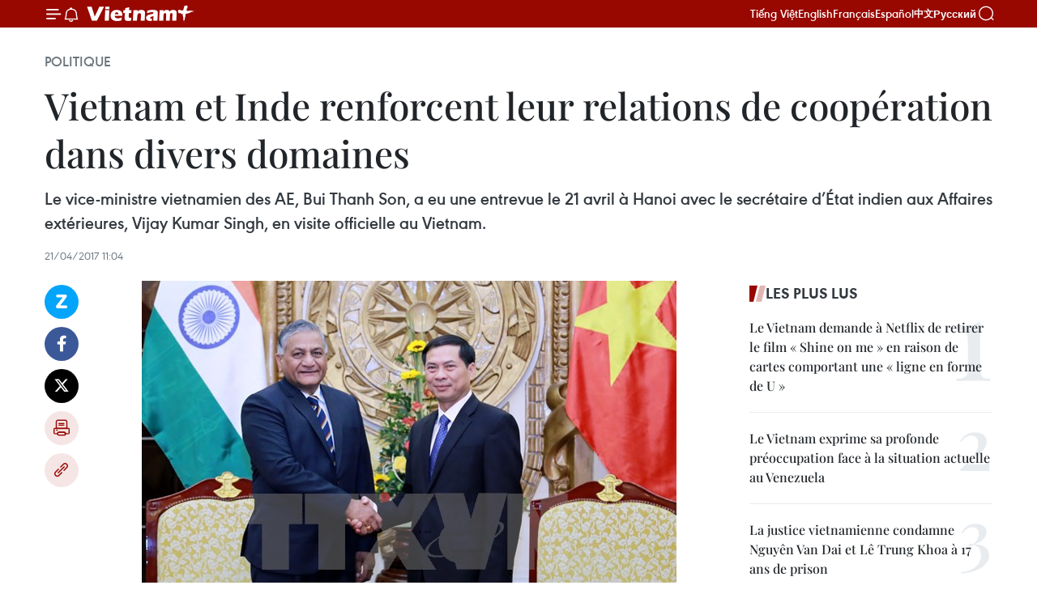

--- FILE ---
content_type: text/html;charset=utf-8
request_url: https://fr.vietnamplus.vn/vietnam-et-inde-renforcent-leur-relations-de-cooperation-dans-divers-domaines-post88053.vnp
body_size: 21864
content:
<!DOCTYPE html> <html lang="fr" class="fr"> <head> <title>Vietnam et Inde renforcent leur relations de coopération dans divers domaines | Vietnam+ (VietnamPlus)</title> <meta name="description" content="Le vice-ministre vietnamien des AE, Bui Thanh Son, ​a eu une entrevue le 21 avril à Hanoi avec ​le secrétaire d’État indien aux Affaires extérieures, Vijay Kumar Singh, en visite officielle au Vietnam. "/> <meta name="keywords" content=""/> <meta name="news_keywords" content=""/> <meta http-equiv="Content-Type" content="text/html; charset=utf-8" /> <meta http-equiv="X-UA-Compatible" content="IE=edge"/> <meta http-equiv="refresh" content="1800" /> <meta name="revisit-after" content="1 days" /> <meta name="viewport" content="width=device-width, initial-scale=1"> <meta http-equiv="content-language" content="vi" /> <meta name="format-detection" content="telephone=no"/> <meta name="format-detection" content="address=no"/> <meta name="apple-mobile-web-app-capable" content="yes"> <meta name="apple-mobile-web-app-status-bar-style" content="black"> <meta name="apple-mobile-web-app-title" content="Vietnam+ (VietnamPlus)"/> <meta name="referrer" content="no-referrer-when-downgrade"/> <link rel="shortcut icon" href="https://media.vietnamplus.vn/assets/web/styles/img/favicon.ico" type="image/x-icon" /> <link rel="preconnect" href="https://media.vietnamplus.vn"/> <link rel="dns-prefetch" href="https://media.vietnamplus.vn"/> <link rel="preconnect" href="//www.google-analytics.com" /> <link rel="preconnect" href="//www.googletagmanager.com" /> <link rel="preconnect" href="//stc.za.zaloapp.com" /> <link rel="preconnect" href="//fonts.googleapis.com" /> <link rel="preconnect" href="//pagead2.googlesyndication.com"/> <link rel="preconnect" href="//tpc.googlesyndication.com"/> <link rel="preconnect" href="//securepubads.g.doubleclick.net"/> <link rel="preconnect" href="//accounts.google.com"/> <link rel="preconnect" href="//adservice.google.com"/> <link rel="preconnect" href="//adservice.google.com.vn"/> <link rel="preconnect" href="//www.googletagservices.com"/> <link rel="preconnect" href="//partner.googleadservices.com"/> <link rel="preconnect" href="//tpc.googlesyndication.com"/> <link rel="preconnect" href="//za.zdn.vn"/> <link rel="preconnect" href="//sp.zalo.me"/> <link rel="preconnect" href="//connect.facebook.net"/> <link rel="preconnect" href="//www.facebook.com"/> <link rel="dns-prefetch" href="//www.google-analytics.com" /> <link rel="dns-prefetch" href="//www.googletagmanager.com" /> <link rel="dns-prefetch" href="//stc.za.zaloapp.com" /> <link rel="dns-prefetch" href="//fonts.googleapis.com" /> <link rel="dns-prefetch" href="//pagead2.googlesyndication.com"/> <link rel="dns-prefetch" href="//tpc.googlesyndication.com"/> <link rel="dns-prefetch" href="//securepubads.g.doubleclick.net"/> <link rel="dns-prefetch" href="//accounts.google.com"/> <link rel="dns-prefetch" href="//adservice.google.com"/> <link rel="dns-prefetch" href="//adservice.google.com.vn"/> <link rel="dns-prefetch" href="//www.googletagservices.com"/> <link rel="dns-prefetch" href="//partner.googleadservices.com"/> <link rel="dns-prefetch" href="//tpc.googlesyndication.com"/> <link rel="dns-prefetch" href="//za.zdn.vn"/> <link rel="dns-prefetch" href="//sp.zalo.me"/> <link rel="dns-prefetch" href="//connect.facebook.net"/> <link rel="dns-prefetch" href="//www.facebook.com"/> <link rel="dns-prefetch" href="//graph.facebook.com"/> <link rel="dns-prefetch" href="//static.xx.fbcdn.net"/> <link rel="dns-prefetch" href="//staticxx.facebook.com"/> <script> var cmsConfig = { domainDesktop: 'https://fr.vietnamplus.vn', domainMobile: 'https://fr.vietnamplus.vn', domainApi: 'https://fr-api.vietnamplus.vn', domainStatic: 'https://media.vietnamplus.vn', domainLog: 'https://fr-log.vietnamplus.vn', googleAnalytics: 'G\-XG2Q9PW0XH', siteId: 0, pageType: 1, objectId: 88053, adsZone: 370, allowAds: false, adsLazy: true, antiAdblock: true, }; if (window.location.protocol !== 'https:' && window.location.hostname.indexOf('vietnamplus.vn') !== -1) { window.location = 'https://' + window.location.hostname + window.location.pathname + window.location.hash; } var USER_AGENT=window.navigator&&(window.navigator.userAgent||window.navigator.vendor)||window.opera||"",IS_MOBILE=/Android|webOS|iPhone|iPod|BlackBerry|Windows Phone|IEMobile|Mobile Safari|Opera Mini/i.test(USER_AGENT),IS_REDIRECT=!1;function setCookie(e,o,i){var n=new Date,i=(n.setTime(n.getTime()+24*i*60*60*1e3),"expires="+n.toUTCString());document.cookie=e+"="+o+"; "+i+";path=/;"}function getCookie(e){var o=document.cookie.indexOf(e+"="),i=o+e.length+1;return!o&&e!==document.cookie.substring(0,e.length)||-1===o?null:(-1===(e=document.cookie.indexOf(";",i))&&(e=document.cookie.length),unescape(document.cookie.substring(i,e)))}IS_MOBILE&&getCookie("isDesktop")&&(setCookie("isDesktop",1,-1),window.location=window.location.pathname.replace(".amp", ".vnp")+window.location.search,IS_REDIRECT=!0); </script> <script> if(USER_AGENT && USER_AGENT.indexOf("facebot") <= 0 && USER_AGENT.indexOf("facebookexternalhit") <= 0) { var query = ''; var hash = ''; if (window.location.search) query = window.location.search; if (window.location.hash) hash = window.location.hash; var canonicalUrl = 'https://fr.vietnamplus.vn/vietnam-et-inde-renforcent-leur-relations-de-cooperation-dans-divers-domaines-post88053.vnp' + query + hash ; var curUrl = decodeURIComponent(window.location.href); if(!location.port && canonicalUrl.startsWith("http") && curUrl != canonicalUrl){ window.location.replace(canonicalUrl); } } </script> <meta property="fb:pages" content="120834779440" /> <meta property="fb:app_id" content="1960985707489919" /> <meta name="author" content="Vietnam+ (VietnamPlus)" /> <meta name="copyright" content="Copyright © 2026 by Vietnam+ (VietnamPlus)" /> <meta name="RATING" content="GENERAL" /> <meta name="GENERATOR" content="Vietnam+ (VietnamPlus)" /> <meta content="Vietnam+ (VietnamPlus)" itemprop="sourceOrganization" name="source"/> <meta content="news" itemprop="genre" name="medium"/> <meta name="robots" content="noarchive, max-image-preview:large, index, follow" /> <meta name="GOOGLEBOT" content="noarchive, max-image-preview:large, index, follow" /> <link rel="canonical" href="https://fr.vietnamplus.vn/vietnam-et-inde-renforcent-leur-relations-de-cooperation-dans-divers-domaines-post88053.vnp" /> <meta property="og:site_name" content="Vietnam+ (VietnamPlus)"/> <meta property="og:rich_attachment" content="true"/> <meta property="og:type" content="article"/> <meta property="og:url" content="https://fr.vietnamplus.vn/vietnam-et-inde-renforcent-leur-relations-de-cooperation-dans-divers-domaines-post88053.vnp"/> <meta property="og:image" content="https://mediafr.vietnamplus.vn/images/f7bdd265dc3b1373bc7e1f8305ab7b24f8902325715ca735e2bb0c990a186f87a6a4d47c40df41934fa6b80f54b6144114c108732223113b5e1fa3f2936d5198/Viet_an.jpg.webp"/> <meta property="og:image:width" content="1200"/> <meta property="og:image:height" content="630"/> <meta property="og:title" content="Vietnam et Inde renforcent leur relations de coopération dans divers domaines"/> <meta property="og:description" content="Le vice-ministre vietnamien des AE, Bui Thanh Son, ​a eu une entrevue le 21 avril à Hanoi avec ​le secrétaire d’État indien aux Affaires extérieures, Vijay Kumar Singh, en visite officielle au Vietnam. "/> <meta name="twitter:card" value="summary"/> <meta name="twitter:url" content="https://fr.vietnamplus.vn/vietnam-et-inde-renforcent-leur-relations-de-cooperation-dans-divers-domaines-post88053.vnp"/> <meta name="twitter:title" content="Vietnam et Inde renforcent leur relations de coopération dans divers domaines"/> <meta name="twitter:description" content="Le vice-ministre vietnamien des AE, Bui Thanh Son, ​a eu une entrevue le 21 avril à Hanoi avec ​le secrétaire d’État indien aux Affaires extérieures, Vijay Kumar Singh, en visite officielle au Vietnam. "/> <meta name="twitter:image" content="https://mediafr.vietnamplus.vn/images/f7bdd265dc3b1373bc7e1f8305ab7b24f8902325715ca735e2bb0c990a186f87a6a4d47c40df41934fa6b80f54b6144114c108732223113b5e1fa3f2936d5198/Viet_an.jpg.webp"/> <meta name="twitter:site" content="@Vietnam+ (VietnamPlus)"/> <meta name="twitter:creator" content="@Vietnam+ (VietnamPlus)"/> <meta property="article:publisher" content="https://www.facebook.com/VietnamPlus" /> <meta property="article:tag" content=""/> <meta property="article:section" content="Politique" /> <meta property="article:published_time" content="2017-04-21T18:04:03+0700"/> <meta property="article:modified_time" content="2017-04-21T18:04:03+0700"/> <script type="application/ld+json"> { "@context": "http://schema.org", "@type": "Organization", "name": "Vietnam+ (VietnamPlus)", "url": "https://fr.vietnamplus.vn", "logo": "https://media.vietnamplus.vn/assets/web/styles/img/logo.png", "foundingDate": "2008", "founders": [ { "@type": "Person", "name": "Thông tấn xã Việt Nam (TTXVN)" } ], "address": [ { "@type": "PostalAddress", "streetAddress": "Số 05 Lý Thường Kiệt - Hà Nội - Việt Nam", "addressLocality": "Hà Nội City", "addressRegion": "Northeast", "postalCode": "100000", "addressCountry": "VNM" } ], "contactPoint": [ { "@type": "ContactPoint", "telephone": "+84-243-941-1349", "contactType": "customer service" }, { "@type": "ContactPoint", "telephone": "+84-243-941-1348", "contactType": "customer service" } ], "sameAs": [ "https://www.facebook.com/VietnamPlus", "https://www.tiktok.com/@vietnamplus", "https://twitter.com/vietnamplus", "https://www.youtube.com/c/BaoVietnamPlus" ] } </script> <script type="application/ld+json"> { "@context" : "https://schema.org", "@type" : "WebSite", "name": "Vietnam+ (VietnamPlus)", "url": "https://fr.vietnamplus.vn", "alternateName" : "Báo điện tử VIETNAMPLUS, Cơ quan của Thông tấn xã Việt Nam (TTXVN)", "potentialAction": { "@type": "SearchAction", "target": { "@type": "EntryPoint", "urlTemplate": "https://fr.vietnamplus.vn/search/?q={search_term_string}" }, "query-input": "required name=search_term_string" } } </script> <script type="application/ld+json"> { "@context":"http://schema.org", "@type":"BreadcrumbList", "itemListElement":[ { "@type":"ListItem", "position":1, "item":{ "@id":"https://fr.vietnamplus.vn/politique/", "name":"Politique" } } ] } </script> <script type="application/ld+json"> { "@context": "http://schema.org", "@type": "NewsArticle", "mainEntityOfPage":{ "@type":"WebPage", "@id":"https://fr.vietnamplus.vn/vietnam-et-inde-renforcent-leur-relations-de-cooperation-dans-divers-domaines-post88053.vnp" }, "headline": "Vietnam et Inde renforcent leur relations de coopération dans divers domaines", "description": "Le vice-ministre vietnamien des AE, Bui Thanh Son, ​a eu une entrevue le 21 avril à Hanoi avec ​le secrétaire d’État indien aux Affaires extérieures, Vijay Kumar Singh, en visite officielle au Vietnam.", "image": { "@type": "ImageObject", "url": "https://mediafr.vietnamplus.vn/images/f7bdd265dc3b1373bc7e1f8305ab7b24f8902325715ca735e2bb0c990a186f87a6a4d47c40df41934fa6b80f54b6144114c108732223113b5e1fa3f2936d5198/Viet_an.jpg.webp", "width" : 1200, "height" : 675 }, "datePublished": "2017-04-21T18:04:03+0700", "dateModified": "2017-04-21T18:04:03+0700", "author": { "@type": "Person", "name": "" }, "publisher": { "@type": "Organization", "name": "Vietnam+ (VietnamPlus)", "logo": { "@type": "ImageObject", "url": "https://media.vietnamplus.vn/assets/web/styles/img/logo.png" } } } </script> <link rel="preload" href="https://media.vietnamplus.vn/assets/web/styles/css/main.min-1.0.15.css" as="style"> <link rel="preload" href="https://media.vietnamplus.vn/assets/web/js/main.min-1.0.33.js" as="script"> <link rel="preload" href="https://media.vietnamplus.vn/assets/web/js/detail.min-1.0.15.js" as="script"> <link rel="preload" href="https://common.mcms.one/assets/styles/css/vietnamplus-1.0.0.css" as="style"> <link rel="stylesheet" href="https://common.mcms.one/assets/styles/css/vietnamplus-1.0.0.css"> <link id="cms-style" rel="stylesheet" href="https://media.vietnamplus.vn/assets/web/styles/css/main.min-1.0.15.css"> <style>.infographic-page { overflow-x: hidden;
}</style> <script type="text/javascript"> var _metaOgUrl = 'https://fr.vietnamplus.vn/vietnam-et-inde-renforcent-leur-relations-de-cooperation-dans-divers-domaines-post88053.vnp'; var page_title = document.title; var tracked_url = window.location.pathname + window.location.search + window.location.hash; var cate_path = 'politique'; if (cate_path.length > 0) { tracked_url = "/" + cate_path + tracked_url; } </script> <script async="" src="https://www.googletagmanager.com/gtag/js?id=G-XG2Q9PW0XH"></script> <script> window.dataLayer = window.dataLayer || []; function gtag(){dataLayer.push(arguments);} gtag('js', new Date()); gtag('config', 'G-XG2Q9PW0XH', {page_path: tracked_url}); </script> <script>window.dataLayer = window.dataLayer || [];dataLayer.push({'pageCategory': '/politique'});</script> <script> window.dataLayer = window.dataLayer || []; dataLayer.push({ 'event': 'Pageview', 'articleId': '88053', 'articleTitle': 'Vietnam et Inde renforcent leur relations de coopération dans divers domaines', 'articleCategory': 'Politique', 'articleAlowAds': false, 'articleType': 'detail', 'articlePublishDate': '2017-04-21T18:04:03+0700', 'articleThumbnail': 'https://mediafr.vietnamplus.vn/images/f7bdd265dc3b1373bc7e1f8305ab7b24f8902325715ca735e2bb0c990a186f87a6a4d47c40df41934fa6b80f54b6144114c108732223113b5e1fa3f2936d5198/Viet_an.jpg.webp', 'articleShortUrl': 'https://fr.vietnamplus.vn/vietnam-et-inde-renforcent-leur-relations-de-cooperation-dans-divers-domaines-post88053.vnp', 'articleFullUrl': 'https://fr.vietnamplus.vn/vietnam-et-inde-renforcent-leur-relations-de-cooperation-dans-divers-domaines-post88053.vnp', }); </script> <script type='text/javascript'> gtag('event', 'article_page',{ 'articleId': '88053', 'articleTitle': 'Vietnam et Inde renforcent leur relations de coopération dans divers domaines', 'articleCategory': 'Politique', 'articleAlowAds': false, 'articleType': 'detail', 'articlePublishDate': '2017-04-21T18:04:03+0700', 'articleThumbnail': 'https://mediafr.vietnamplus.vn/images/f7bdd265dc3b1373bc7e1f8305ab7b24f8902325715ca735e2bb0c990a186f87a6a4d47c40df41934fa6b80f54b6144114c108732223113b5e1fa3f2936d5198/Viet_an.jpg.webp', 'articleShortUrl': 'https://fr.vietnamplus.vn/vietnam-et-inde-renforcent-leur-relations-de-cooperation-dans-divers-domaines-post88053.vnp', 'articleFullUrl': 'https://fr.vietnamplus.vn/vietnam-et-inde-renforcent-leur-relations-de-cooperation-dans-divers-domaines-post88053.vnp', }); </script> <script>(function(w,d,s,l,i){w[l]=w[l]||[];w[l].push({'gtm.start': new Date().getTime(),event:'gtm.js'});var f=d.getElementsByTagName(s)[0], j=d.createElement(s),dl=l!='dataLayer'?'&l='+l:'';j.async=true;j.src= 'https://www.googletagmanager.com/gtm.js?id='+i+dl;f.parentNode.insertBefore(j,f); })(window,document,'script','dataLayer','GTM-5WM58F3N');</script> <script type="text/javascript"> !function(){"use strict";function e(e){var t=!(arguments.length>1&&void 0!==arguments[1])||arguments[1],c=document.createElement("script");c.src=e,t?c.type="module":(c.async=!0,c.type="text/javascript",c.setAttribute("nomodule",""));var n=document.getElementsByTagName("script")[0];n.parentNode.insertBefore(c,n)}!function(t,c){!function(t,c,n){var a,o,r;n.accountId=c,null!==(a=t.marfeel)&&void 0!==a||(t.marfeel={}),null!==(o=(r=t.marfeel).cmd)&&void 0!==o||(r.cmd=[]),t.marfeel.config=n;var i="https://sdk.mrf.io/statics";e("".concat(i,"/marfeel-sdk.js?id=").concat(c),!0),e("".concat(i,"/marfeel-sdk.es5.js?id=").concat(c),!1)}(t,c,arguments.length>2&&void 0!==arguments[2]?arguments[2]:{})}(window,2272,{} )}(); </script> <script async src="https://sp.zalo.me/plugins/sdk.js"></script> </head> <body class="detail-page"> <div id="sdaWeb_SdaMasthead" class="rennab rennab-top" data-platform="1" data-position="Web_SdaMasthead"> </div> <header class=" site-header"> <div class="sticky"> <div class="container"> <i class="ic-menu"></i> <i class="ic-bell"></i> <div id="header-news" class="pick-news hidden" data-source="header-latest-news"></div> <a class="small-logo" href="/" title="Vietnam+ (VietnamPlus)">Vietnam+ (VietnamPlus)</a> <ul class="menu"> <li> <a href="https://www.vietnamplus.vn" title="Tiếng Việt" target="_blank">Tiếng Việt</a> </li> <li> <a href="https://en.vietnamplus.vn" title="English" target="_blank" rel="nofollow">English</a> </li> <li> <a href="https://fr.vietnamplus.vn" title="Français" target="_blank" rel="nofollow">Français</a> </li> <li> <a href="https://es.vietnamplus.vn" title="Español" target="_blank" rel="nofollow">Español</a> </li> <li> <a href="https://zh.vietnamplus.vn" title="中文" target="_blank" rel="nofollow">中文</a> </li> <li> <a href="https://ru.vietnamplus.vn" title="Русский" target="_blank" rel="nofollow">Русский</a> </li> </ul> <div class="search-wrapper"> <i class="ic-search"></i> <input type="text" class="search txtsearch" placeholder="Mot clé"> </div> </div> </div> </header> <div class="site-body"> <div id="sdaWeb_SdaBackground" class="rennab " data-platform="1" data-position="Web_SdaBackground"> </div> <div class="container"> <div class="breadcrumb breadcrumb-detail"> <h2 class="main"> <a href="https://fr.vietnamplus.vn/politique/" title="Politique" class="active">Politique</a> </h2> </div> <div id="sdaWeb_SdaTop" class="rennab " data-platform="1" data-position="Web_SdaTop"> </div> <div class="article"> <h1 class="article__title cms-title "> Vietnam et Inde renforcent leur relations de coopération dans divers domaines </h1> <div class="article__sapo cms-desc"> Le vice-ministre vietnamien des AE, Bui Thanh Son, ​a eu une entrevue le 21 avril à Hanoi avec ​le secrétaire d’État indien aux Affaires extérieures, Vijay Kumar Singh, en visite officielle au Vietnam. </div> <div id="sdaWeb_SdaArticleAfterSapo" class="rennab " data-platform="1" data-position="Web_SdaArticleAfterSapo"> </div> <div class="article__meta"> <time class="time" datetime="2017-04-21T18:04:03+0700" data-time="1492772643" data-friendly="false">vendredi 21 avril 2017 18:04</time> <meta class="cms-date" itemprop="datePublished" content="2017-04-21T18:04:03+0700"> </div> <div class="col"> <div class="main-col content-col"> <div class="article__body zce-content-body cms-body" itemprop="articleBody"> <div class="social-pin sticky article__social"> <a href="javascript:void(0);" class="zl zalo-share-button" title="Zalo" data-href="https://fr.vietnamplus.vn/vietnam-et-inde-renforcent-leur-relations-de-cooperation-dans-divers-domaines-post88053.vnp" data-oaid="4486284411240520426" data-layout="1" data-color="blue" data-customize="true">Zalo</a> <a href="javascript:void(0);" class="item fb" data-href="https://fr.vietnamplus.vn/vietnam-et-inde-renforcent-leur-relations-de-cooperation-dans-divers-domaines-post88053.vnp" data-rel="facebook" title="Facebook">Facebook</a> <a href="javascript:void(0);" class="item tw" data-href="https://fr.vietnamplus.vn/vietnam-et-inde-renforcent-leur-relations-de-cooperation-dans-divers-domaines-post88053.vnp" data-rel="twitter" title="Twitter">Twitter</a> <a href="javascript:void(0);" class="bookmark sendbookmark hidden" onclick="ME.sendBookmark(this, 88053);" data-id="88053" title="marque-pages">marque-pages</a> <a href="javascript:void(0);" class="print sendprint" title="Print" data-href="/print-88053.html">Impression</a> <a href="javascript:void(0);" class="item link" data-href="https://fr.vietnamplus.vn/vietnam-et-inde-renforcent-leur-relations-de-cooperation-dans-divers-domaines-post88053.vnp" data-rel="copy" title="Copy link">Copy link</a> </div> <div class="article-photo"> <a href="/Uploaded_FR/HD1/2017_04_21/Viet_an.jpg" rel="nofollow" target="_blank"><img alt="Vietnam et Inde renforcent leur relations de coopération dans divers domaines ảnh 1" src="[data-uri]" class="lazyload cms-photo" data-large-src="https://mediafr.vietnamplus.vn/images/33e0b6e9e64bc3c1817db4b0200c0d1e013e9402a55656d0127116a2fc7b27d8db0487c9611bac584959480e51a2437b/Viet_an.jpg" data-src="https://mediafr.vietnamplus.vn/images/68f2576c032ecf9e9a26d2c81c3814173c18fbb1be14a163480d89532fd6b03279eae3f74aae91d6f6e58ba575a87fc8/Viet_an.jpg" title="Vietnam et Inde renforcent leur relations de coopération dans divers domaines ảnh 1"></a><span>Le vice-ministre vietnamien des ​AE, Bui Thanh Son​ (droite) et ​le secrétaire d'Etat aux affaires étrangères, Vijay Kumar Singh. Photo: VNA<br></span>
</div>
<p style="text-align: justify;">Hanoi (VNA) – Le vice-ministre vietnamien des Affaires étrangères, Bui Thanh Son, ​a eu une entrevue le 21 avril à Hanoi avec ​le secrétaire d'Etat aux affaires étrangères, Vijay Kumar Singh, en visite officielle du 20 au 23 avril au Vietnam.</p>
<p style="text-align: justify;">Bui Thanh Son a salué la visite du responsable indien dans son pays, dans le cadre de la célébration du 45e anniversaire de l’établissement des relations diplomatiques entre le Vietnam et l’Inde (7 janvier 1972) et d​u 10e de leur partenariat stratégique, et pour participer aux activités de l’Année d’amitié Vietnam-Inde 2017.</p>
<p style="text-align: justify;">Les deux responsables se sont réjouis du développement vigoureux des relations des deux pays, en général et de celles entre les deux ministères des Affaires étrangères, en particulier ces 45 dernières années, comme en témoigne l’établissement du partenariat stratégique intégral des deux pays à l’occasion de la visite du Premier ministre indien Narendra Modi en septembre 2016 au Vietnam.</p>
<div class="sda_middle"> <div id="sdaWeb_SdaArticleMiddle" class="rennab fyi" data-platform="1" data-position="Web_SdaArticleMiddle"> </div>
</div>
<p style="text-align: justify;">Le vice-ministre vietnamien des Affaires étrangères Bui Thanh Son a proposé aux deux pays de signer bientôt le Programme d’action sur la mise en œuvre du partenariat stratégique intégral Vietnam-Inde pour la période 2017-2020, afin de définir les orientations et les mesures de coopération dans des domaines prioritaires tels que la défense et la sécurité, le commerce et l'investissement, l'énergie, la formation, le transfert de technologies, la recherche scientifique ...</p>
<p style="text-align: justify;">De son côté, Vijay Kumar Singh, a estimé les contributions du Vietnam en tant que pays coordinateur des relations ASEAN-Inde pour la période 2015-2018. Il a ​salué la signature par les deux pays des accords de coopération en matière de défense, d’énergie nucléaire, de recherche spatiale, la technologie et l’information…</p>
<p style="text-align: justify;">Il a également affirmé que dans le futur, l’Inde accélérera l'approbation et le décaissement des crédits de l'Inde accordés au Vietnam.</p>
<div class="sda_middle"> <div id="sdaWeb_SdaArticleMiddle1" class="rennab fyi" data-platform="1" data-position="Web_SdaArticleMiddle1"> </div>
</div>
<p style="text-align: justify;">Bui Thanh Son et Vijay Kumar Singh sont convenues d'accélérer la coopération économique, commerciale et d'investissement entre le Vietnam et l'Inde, afin de porter les échanges commerciaux bilatéraux à 15 milliards de dollars en 2020. Elles ont souligné la nécessité d'organiser la réunion du sous-comité mixte du commerce Vietnam-Inde pour promouvoir les activités d'investissement.</p>
<p style="text-align: justify;">Le Vietnam souhaite accueillir les compagnies et les entreprises indiennes venues investir au Vietnam dans l'énergie, l'exploitation pétrolière, la pétrochimie, le développement des logiciels, la banque...</p>
<p style="text-align: justify;">Les deux dirigeants ont réaffirmé le souhait et la détermination de coopération pour maintenir la paix, la stabilité, la sécurité et la sûreré de la navigation maritime et aérien en Mer Orientale, dans le respect du droit international, dont la Convention des Nations Unies sur le droit de la mer de 1982. -VNA</p>
<div class="sda_middle"> <div id="sdaWeb_SdaArticleMiddle2" class="rennab fyi" data-platform="1" data-position="Web_SdaArticleMiddle2"> </div>
</div> <div id="sdaWeb_SdaArticleAfterBody" class="rennab " data-platform="1" data-position="Web_SdaArticleAfterBody"> </div> </div> <div id="sdaWeb_SdaArticleAfterTag" class="rennab " data-platform="1" data-position="Web_SdaArticleAfterTag"> </div> <div class="wrap-social"> <div class="social-pin article__social"> <a href="javascript:void(0);" class="zl zalo-share-button" title="Zalo" data-href="https://fr.vietnamplus.vn/vietnam-et-inde-renforcent-leur-relations-de-cooperation-dans-divers-domaines-post88053.vnp" data-oaid="4486284411240520426" data-layout="1" data-color="blue" data-customize="true">Zalo</a> <a href="javascript:void(0);" class="item fb" data-href="https://fr.vietnamplus.vn/vietnam-et-inde-renforcent-leur-relations-de-cooperation-dans-divers-domaines-post88053.vnp" data-rel="facebook" title="Facebook">Facebook</a> <a href="javascript:void(0);" class="item tw" data-href="https://fr.vietnamplus.vn/vietnam-et-inde-renforcent-leur-relations-de-cooperation-dans-divers-domaines-post88053.vnp" data-rel="twitter" title="Twitter">Twitter</a> <a href="javascript:void(0);" class="bookmark sendbookmark hidden" onclick="ME.sendBookmark(this, 88053);" data-id="88053" title="marque-pages">marque-pages</a> <a href="javascript:void(0);" class="print sendprint" title="Print" data-href="/print-88053.html">Impression</a> <a href="javascript:void(0);" class="item link" data-href="https://fr.vietnamplus.vn/vietnam-et-inde-renforcent-leur-relations-de-cooperation-dans-divers-domaines-post88053.vnp" data-rel="copy" title="Copy link">Copy link</a> </div> <a href="https://news.google.com/publications/CAAqBwgKMN-18wowlLWFAw?hl=vi&gl=VN&ceid=VN%3Avi" class="google-news" target="_blank" title="Google News">Suivez VietnamPlus</a> </div> <div id="sdaWeb_SdaArticleAfterBody1" class="rennab " data-platform="1" data-position="Web_SdaArticleAfterBody1"> </div> <div id="sdaWeb_SdaArticleAfterBody2" class="rennab " data-platform="1" data-position="Web_SdaArticleAfterBody2"> </div> <div class="timeline secondary"> <h3 class="box-heading"> <a href="https://fr.vietnamplus.vn/politique/" title="Politique" class="title"> Voir plus </a> </h3> <div class="box-content content-list" data-source="recommendation-370"> <article class="story" data-id="257995"> <figure class="story__thumb"> <a class="cms-link" href="https://fr.vietnamplus.vn/renforcement-des-relations-vietnamazerbaidjan-a-travers-la-diplomatie-post257995.vnp" title="Renforcement des relations Vietnam–Azerbaïdjan à travers la diplomatie"> <img class="lazyload" src="[data-uri]" data-src="https://mediafr.vietnamplus.vn/images/86b56789d6e04f6d3ba8e3f191bb58d1b6b07d10d2890f2c3d72fa04ed60c58124cc2a9f6a52df9e2f8c288d8a1ede86/qh-9739.jpg.webp" data-srcset="https://mediafr.vietnamplus.vn/images/86b56789d6e04f6d3ba8e3f191bb58d1b6b07d10d2890f2c3d72fa04ed60c58124cc2a9f6a52df9e2f8c288d8a1ede86/qh-9739.jpg.webp 1x, https://mediafr.vietnamplus.vn/images/3e41073914618d3dbdec06cce7c5cf21b6b07d10d2890f2c3d72fa04ed60c58124cc2a9f6a52df9e2f8c288d8a1ede86/qh-9739.jpg.webp 2x" alt="Panorama de la rencontre entre Nguyen Minh Vu, vice-ministre permanent des Affaires étrangères du Vietnam, et la délégation du Parti du Nouvel Azerbaïdjan. Photo: VNA"> <noscript><img src="https://mediafr.vietnamplus.vn/images/86b56789d6e04f6d3ba8e3f191bb58d1b6b07d10d2890f2c3d72fa04ed60c58124cc2a9f6a52df9e2f8c288d8a1ede86/qh-9739.jpg.webp" srcset="https://mediafr.vietnamplus.vn/images/86b56789d6e04f6d3ba8e3f191bb58d1b6b07d10d2890f2c3d72fa04ed60c58124cc2a9f6a52df9e2f8c288d8a1ede86/qh-9739.jpg.webp 1x, https://mediafr.vietnamplus.vn/images/3e41073914618d3dbdec06cce7c5cf21b6b07d10d2890f2c3d72fa04ed60c58124cc2a9f6a52df9e2f8c288d8a1ede86/qh-9739.jpg.webp 2x" alt="Panorama de la rencontre entre Nguyen Minh Vu, vice-ministre permanent des Affaires étrangères du Vietnam, et la délégation du Parti du Nouvel Azerbaïdjan. Photo: VNA" class="image-fallback"></noscript> </a> </figure> <h2 class="story__heading" data-tracking="257995"> <a class=" cms-link" href="https://fr.vietnamplus.vn/renforcement-des-relations-vietnamazerbaidjan-a-travers-la-diplomatie-post257995.vnp" title="Renforcement des relations Vietnam–Azerbaïdjan à travers la diplomatie"> Renforcement des relations Vietnam–Azerbaïdjan à travers la diplomatie </a> </h2> <time class="time" datetime="2026-01-26T21:48:13+0700" data-time="1769438893"> 26/01/2026 21:48 </time> <div class="story__summary story__shorten"> <p>Le 26 janvier, à Hanoï, Nguyen Minh Vu, vice-ministre permanent des Affaires étrangères du Vietnam, a reçu une délégation du Parti du Nouvel Azerbaïdjan, conduite par son vice-président Tahir Budagov, afin de renforcer la coordination bilatérale et de préparer les échanges et activités de coopération prévus en 2026.</p> </div> </article> <article class="story" data-id="257994"> <figure class="story__thumb"> <a class="cms-link" href="https://fr.vietnamplus.vn/le-secretaire-general-to-lam-recoit-une-delegation-du-parti-du-peuple-cambodgien-post257994.vnp" title="Le secrétaire général To Lam reçoit une délégation du Parti du Peuple cambodgien"> <img class="lazyload" src="[data-uri]" data-src="https://mediafr.vietnamplus.vn/images/86b56789d6e04f6d3ba8e3f191bb58d11a6603afb7431569359e83ee8422ecf5225d2097e10d344af7b7535a1ddd1bca/tbt.jpg.webp" data-srcset="https://mediafr.vietnamplus.vn/images/86b56789d6e04f6d3ba8e3f191bb58d11a6603afb7431569359e83ee8422ecf5225d2097e10d344af7b7535a1ddd1bca/tbt.jpg.webp 1x, https://mediafr.vietnamplus.vn/images/3e41073914618d3dbdec06cce7c5cf211a6603afb7431569359e83ee8422ecf5225d2097e10d344af7b7535a1ddd1bca/tbt.jpg.webp 2x" alt="Le secrétaire général du Parti communiste du Vietnam, To Lam, et Men Sam An, vice-présidente du Parti du Peuple cambodgien. Photo: VNA"> <noscript><img src="https://mediafr.vietnamplus.vn/images/86b56789d6e04f6d3ba8e3f191bb58d11a6603afb7431569359e83ee8422ecf5225d2097e10d344af7b7535a1ddd1bca/tbt.jpg.webp" srcset="https://mediafr.vietnamplus.vn/images/86b56789d6e04f6d3ba8e3f191bb58d11a6603afb7431569359e83ee8422ecf5225d2097e10d344af7b7535a1ddd1bca/tbt.jpg.webp 1x, https://mediafr.vietnamplus.vn/images/3e41073914618d3dbdec06cce7c5cf211a6603afb7431569359e83ee8422ecf5225d2097e10d344af7b7535a1ddd1bca/tbt.jpg.webp 2x" alt="Le secrétaire général du Parti communiste du Vietnam, To Lam, et Men Sam An, vice-présidente du Parti du Peuple cambodgien. Photo: VNA" class="image-fallback"></noscript> </a> </figure> <h2 class="story__heading" data-tracking="257994"> <a class=" cms-link" href="https://fr.vietnamplus.vn/le-secretaire-general-to-lam-recoit-une-delegation-du-parti-du-peuple-cambodgien-post257994.vnp" title="Le secrétaire général To Lam reçoit une délégation du Parti du Peuple cambodgien"> Le secrétaire général To Lam reçoit une délégation du Parti du Peuple cambodgien </a> </h2> <time class="time" datetime="2026-01-26T21:37:59+0700" data-time="1769438279"> 26/01/2026 21:37 </time> <div class="story__summary story__shorten"> <p>Le 26 janvier à Hanoï, le secrétaire général du Parti communiste du Vietnam, To Lam, a reçu Men Sam An, vice-présidente du Parti du Peuple cambodgien, venue féliciter le Vietnam pour le succès du 14ᵉ Congrès du PCV. Les deux parties ont réaffirmé leur attachement à l’amitié traditionnelle et à la coopération intégrale Vietnam–Cambodge.</p> </div> </article> <article class="story" data-id="257993"> <figure class="story__thumb"> <a class="cms-link" href="https://fr.vietnamplus.vn/reception-solennelle-en-lhonneur-du-dirigeant-lao-thongloun-sisoulith-a-hanoi-post257993.vnp" title="Réception solennelle en l’honneur du dirigeant lao Thongloun Sisoulith à Hanoï"> <img class="lazyload" src="[data-uri]" data-src="https://mediafr.vietnamplus.vn/images/cab7b1bdcfee992d98b27983efe908aef04313db413fce30b20dc34bf91a4a85899a5ee49e262c9cfa9200e2018d62994c7dea573360559da230b6bea101fdcc/chieu-dai3.jpg.webp" data-srcset="https://mediafr.vietnamplus.vn/images/cab7b1bdcfee992d98b27983efe908aef04313db413fce30b20dc34bf91a4a85899a5ee49e262c9cfa9200e2018d62994c7dea573360559da230b6bea101fdcc/chieu-dai3.jpg.webp 1x, https://mediafr.vietnamplus.vn/images/156ec659313cbeba9b7c8186b65fa5a4f04313db413fce30b20dc34bf91a4a85899a5ee49e262c9cfa9200e2018d62994c7dea573360559da230b6bea101fdcc/chieu-dai3.jpg.webp 2x" alt="Le secrétaire général du Parti communiste du Vietnam (PCV), To Lam, et son épouse, le secrétaire général du Parti populaire révolutionnaire du Laos (PPRL) et président du Laos, Thongloun Sisoulith, et son épouse, avec des artistes lors de l&#39;événement. Photo: VNA"> <noscript><img src="https://mediafr.vietnamplus.vn/images/cab7b1bdcfee992d98b27983efe908aef04313db413fce30b20dc34bf91a4a85899a5ee49e262c9cfa9200e2018d62994c7dea573360559da230b6bea101fdcc/chieu-dai3.jpg.webp" srcset="https://mediafr.vietnamplus.vn/images/cab7b1bdcfee992d98b27983efe908aef04313db413fce30b20dc34bf91a4a85899a5ee49e262c9cfa9200e2018d62994c7dea573360559da230b6bea101fdcc/chieu-dai3.jpg.webp 1x, https://mediafr.vietnamplus.vn/images/156ec659313cbeba9b7c8186b65fa5a4f04313db413fce30b20dc34bf91a4a85899a5ee49e262c9cfa9200e2018d62994c7dea573360559da230b6bea101fdcc/chieu-dai3.jpg.webp 2x" alt="Le secrétaire général du Parti communiste du Vietnam (PCV), To Lam, et son épouse, le secrétaire général du Parti populaire révolutionnaire du Laos (PPRL) et président du Laos, Thongloun Sisoulith, et son épouse, avec des artistes lors de l&#39;événement. Photo: VNA" class="image-fallback"></noscript> </a> </figure> <h2 class="story__heading" data-tracking="257993"> <a class=" cms-link" href="https://fr.vietnamplus.vn/reception-solennelle-en-lhonneur-du-dirigeant-lao-thongloun-sisoulith-a-hanoi-post257993.vnp" title="Réception solennelle en l’honneur du dirigeant lao Thongloun Sisoulith à Hanoï"> Réception solennelle en l’honneur du dirigeant lao Thongloun Sisoulith à Hanoï </a> </h2> <time class="time" datetime="2026-01-26T21:09:14+0700" data-time="1769436554"> 26/01/2026 21:09 </time> <div class="story__summary story__shorten"> <p>Le Vietnam a organisé le 26 janvier une réception solennelle en l’honneur du dirigeant lao Thongloun Sisoulith, soulignant la grande amitié et la solidarité spéciale entre les deux pays.</p> </div> </article> <article class="story" data-id="257992"> <figure class="story__thumb"> <a class="cms-link" href="https://fr.vietnamplus.vn/information-sur-les-resultats-du-12-congres-national-du-parti-populaire-revolutionnaire-lao-post257992.vnp" title="Information sur les résultats du 12ᵉ Congrès national du Parti populaire révolutionnaire lao"> <img class="lazyload" src="[data-uri]" data-src="https://mediafr.vietnamplus.vn/images/86b56789d6e04f6d3ba8e3f191bb58d11a6603afb7431569359e83ee8422ecf511ec079796bf41eaf24ededb1383a482/tbt3.jpg.webp" data-srcset="https://mediafr.vietnamplus.vn/images/86b56789d6e04f6d3ba8e3f191bb58d11a6603afb7431569359e83ee8422ecf511ec079796bf41eaf24ededb1383a482/tbt3.jpg.webp 1x, https://mediafr.vietnamplus.vn/images/3e41073914618d3dbdec06cce7c5cf211a6603afb7431569359e83ee8422ecf511ec079796bf41eaf24ededb1383a482/tbt3.jpg.webp 2x" alt="Le secrétaire général du Parti populaire révolutionnaire lao (PPRL) et président du Laos, Thongloun Sisoulith, et le secrétaire général du Parti communiste du Vietnam (PCV), To Lam, coprésident, le 26 janvier à Hanoï, une conférence d’information consacrée aux résultats du 12ᵉ Congrès national du PPRL. Photo: VNA"> <noscript><img src="https://mediafr.vietnamplus.vn/images/86b56789d6e04f6d3ba8e3f191bb58d11a6603afb7431569359e83ee8422ecf511ec079796bf41eaf24ededb1383a482/tbt3.jpg.webp" srcset="https://mediafr.vietnamplus.vn/images/86b56789d6e04f6d3ba8e3f191bb58d11a6603afb7431569359e83ee8422ecf511ec079796bf41eaf24ededb1383a482/tbt3.jpg.webp 1x, https://mediafr.vietnamplus.vn/images/3e41073914618d3dbdec06cce7c5cf211a6603afb7431569359e83ee8422ecf511ec079796bf41eaf24ededb1383a482/tbt3.jpg.webp 2x" alt="Le secrétaire général du Parti populaire révolutionnaire lao (PPRL) et président du Laos, Thongloun Sisoulith, et le secrétaire général du Parti communiste du Vietnam (PCV), To Lam, coprésident, le 26 janvier à Hanoï, une conférence d’information consacrée aux résultats du 12ᵉ Congrès national du PPRL. Photo: VNA" class="image-fallback"></noscript> </a> </figure> <h2 class="story__heading" data-tracking="257992"> <a class=" cms-link" href="https://fr.vietnamplus.vn/information-sur-les-resultats-du-12-congres-national-du-parti-populaire-revolutionnaire-lao-post257992.vnp" title="Information sur les résultats du 12ᵉ Congrès national du Parti populaire révolutionnaire lao"> Information sur les résultats du 12ᵉ Congrès national du Parti populaire révolutionnaire lao </a> </h2> <time class="time" datetime="2026-01-26T20:55:13+0700" data-time="1769435713"> 26/01/2026 20:55 </time> <div class="story__summary story__shorten"> <p>Le 26 janvier à Hanoï, des dirigeants vietnamien et lao ont coprésidé une conférence présentant les résultats du 12ᵉ Congrès national du Parti populaire révolutionnaire lao, réaffirmant la volonté commune de renforcer la coopération Vietnam–Laos.</p> </div> </article> <article class="story" data-id="257991"> <figure class="story__thumb"> <a class="cms-link" href="https://fr.vietnamplus.vn/le-secretaire-general-to-lam-recoit-une-delegation-du-parti-du-nouvel-azerbaidjan-post257991.vnp" title="Le secrétaire général To Lam reçoit une délégation du Parti du Nouvel Azerbaïdjan"> <img class="lazyload" src="[data-uri]" data-src="https://mediafr.vietnamplus.vn/images/86b56789d6e04f6d3ba8e3f191bb58d10eff71d290171c86ac5c8715a5a9ed88b000899ac85f987add95a9bc65450c7d1a6e886c35d2e2c9c9bca0f6b3de92c9/azebaigian.jpg.webp" data-srcset="https://mediafr.vietnamplus.vn/images/86b56789d6e04f6d3ba8e3f191bb58d10eff71d290171c86ac5c8715a5a9ed88b000899ac85f987add95a9bc65450c7d1a6e886c35d2e2c9c9bca0f6b3de92c9/azebaigian.jpg.webp 1x, https://mediafr.vietnamplus.vn/images/3e41073914618d3dbdec06cce7c5cf210eff71d290171c86ac5c8715a5a9ed88b000899ac85f987add95a9bc65450c7d1a6e886c35d2e2c9c9bca0f6b3de92c9/azebaigian.jpg.webp 2x" alt="Le secrétaire général du Parti communiste du Vietnam (PCV), To Lam (droite), et Tahir Budagov, vice-président et chef du Bureau du Comité central du Parti du Nouvel Azerbaïdjan. Photo: VNA"> <noscript><img src="https://mediafr.vietnamplus.vn/images/86b56789d6e04f6d3ba8e3f191bb58d10eff71d290171c86ac5c8715a5a9ed88b000899ac85f987add95a9bc65450c7d1a6e886c35d2e2c9c9bca0f6b3de92c9/azebaigian.jpg.webp" srcset="https://mediafr.vietnamplus.vn/images/86b56789d6e04f6d3ba8e3f191bb58d10eff71d290171c86ac5c8715a5a9ed88b000899ac85f987add95a9bc65450c7d1a6e886c35d2e2c9c9bca0f6b3de92c9/azebaigian.jpg.webp 1x, https://mediafr.vietnamplus.vn/images/3e41073914618d3dbdec06cce7c5cf210eff71d290171c86ac5c8715a5a9ed88b000899ac85f987add95a9bc65450c7d1a6e886c35d2e2c9c9bca0f6b3de92c9/azebaigian.jpg.webp 2x" alt="Le secrétaire général du Parti communiste du Vietnam (PCV), To Lam (droite), et Tahir Budagov, vice-président et chef du Bureau du Comité central du Parti du Nouvel Azerbaïdjan. Photo: VNA" class="image-fallback"></noscript> </a> </figure> <h2 class="story__heading" data-tracking="257991"> <a class=" cms-link" href="https://fr.vietnamplus.vn/le-secretaire-general-to-lam-recoit-une-delegation-du-parti-du-nouvel-azerbaidjan-post257991.vnp" title="Le secrétaire général To Lam reçoit une délégation du Parti du Nouvel Azerbaïdjan"> Le secrétaire général To Lam reçoit une délégation du Parti du Nouvel Azerbaïdjan </a> </h2> <time class="time" datetime="2026-01-26T20:33:13+0700" data-time="1769434393"> 26/01/2026 20:33 </time> <div class="story__summary story__shorten"> <p>Le secrétaire général du Parti communiste du Vietnam, To Lam, a reçu le 26 janvier à Hanoï une délégation du Parti du Nouvel Azerbaïdjan, conduite par son vice-président Tahir Budagov, à l’occasion des félicitations pour le succès du 14ᵉ Congrès national du PCV.</p> </div> </article> <div id="sdaWeb_SdaNative1" class="rennab " data-platform="1" data-position="Web_SdaNative1"> </div> <article class="story" data-id="257990"> <figure class="story__thumb"> <a class="cms-link" href="https://fr.vietnamplus.vn/le-president-de-lassemblee-nationale-recoit-le-dirigeant-lao-thongloun-sisoulith-post257990.vnp" title="Le président de l’Assemblée nationale reçoit le dirigeant lao Thongloun Sisoulith"> <img class="lazyload" src="[data-uri]" data-src="https://mediafr.vietnamplus.vn/images/cab7b1bdcfee992d98b27983efe908ae8c5fcd0143a3ee313fda68cbe5f13e2e376398beda9ebcfab5391fda38ff2aed45ecce224412c4719ebd1663feaf5803/tran-thanh-man.jpg.webp" data-srcset="https://mediafr.vietnamplus.vn/images/cab7b1bdcfee992d98b27983efe908ae8c5fcd0143a3ee313fda68cbe5f13e2e376398beda9ebcfab5391fda38ff2aed45ecce224412c4719ebd1663feaf5803/tran-thanh-man.jpg.webp 1x, https://mediafr.vietnamplus.vn/images/156ec659313cbeba9b7c8186b65fa5a48c5fcd0143a3ee313fda68cbe5f13e2e376398beda9ebcfab5391fda38ff2aed45ecce224412c4719ebd1663feaf5803/tran-thanh-man.jpg.webp 2x" alt="Le président de l’Assemblée nationale, Tran Thanh Man (à droite), et le secrétaire général du Parti populaire révolutionnaire du Laos (PPRL) et président du Laos, Thongloun Sisoulith. Photo: VNA"> <noscript><img src="https://mediafr.vietnamplus.vn/images/cab7b1bdcfee992d98b27983efe908ae8c5fcd0143a3ee313fda68cbe5f13e2e376398beda9ebcfab5391fda38ff2aed45ecce224412c4719ebd1663feaf5803/tran-thanh-man.jpg.webp" srcset="https://mediafr.vietnamplus.vn/images/cab7b1bdcfee992d98b27983efe908ae8c5fcd0143a3ee313fda68cbe5f13e2e376398beda9ebcfab5391fda38ff2aed45ecce224412c4719ebd1663feaf5803/tran-thanh-man.jpg.webp 1x, https://mediafr.vietnamplus.vn/images/156ec659313cbeba9b7c8186b65fa5a48c5fcd0143a3ee313fda68cbe5f13e2e376398beda9ebcfab5391fda38ff2aed45ecce224412c4719ebd1663feaf5803/tran-thanh-man.jpg.webp 2x" alt="Le président de l’Assemblée nationale, Tran Thanh Man (à droite), et le secrétaire général du Parti populaire révolutionnaire du Laos (PPRL) et président du Laos, Thongloun Sisoulith. Photo: VNA" class="image-fallback"></noscript> </a> </figure> <h2 class="story__heading" data-tracking="257990"> <a class=" cms-link" href="https://fr.vietnamplus.vn/le-president-de-lassemblee-nationale-recoit-le-dirigeant-lao-thongloun-sisoulith-post257990.vnp" title="Le président de l’Assemblée nationale reçoit le dirigeant lao Thongloun Sisoulith"> Le président de l’Assemblée nationale reçoit le dirigeant lao Thongloun Sisoulith </a> </h2> <time class="time" datetime="2026-01-26T20:13:04+0700" data-time="1769433184"> 26/01/2026 20:13 </time> <div class="story__summary story__shorten"> <p>Tenue dans le contexte du succès des congrès nationaux des deux Partis, l’entrevue entre Tran Thanh Man et Thongloun Sisoulith a mis en lumière les bases politiques solides permettant d’approfondir la coopération parlementaire et les relations stratégiques Vietnam–Laos.</p> </div> </article> <article class="story" data-id="257988"> <figure class="story__thumb"> <a class="cms-link" href="https://fr.vietnamplus.vn/entretien-telephonique-entre-le-secretaire-general-du-pcv-to-lam-et-le-dirigeant-chinois-xi-jinping-post257988.vnp" title="Entretien téléphonique entre le secrétaire général du PCV To Lam et le dirigeant chinois Xi Jinping"> <img class="lazyload" src="[data-uri]" data-src="https://mediafr.vietnamplus.vn/images/cab7b1bdcfee992d98b27983efe908ae8c5fcd0143a3ee313fda68cbe5f13e2e2a415a11d655a94f3a4acc604dbb00d5/to-lam.jpg.webp" data-srcset="https://mediafr.vietnamplus.vn/images/cab7b1bdcfee992d98b27983efe908ae8c5fcd0143a3ee313fda68cbe5f13e2e2a415a11d655a94f3a4acc604dbb00d5/to-lam.jpg.webp 1x, https://mediafr.vietnamplus.vn/images/156ec659313cbeba9b7c8186b65fa5a48c5fcd0143a3ee313fda68cbe5f13e2e2a415a11d655a94f3a4acc604dbb00d5/to-lam.jpg.webp 2x" alt="Le 26 janvier, au siège du Comité central du Parti communiste du Vietnam (PCV), le secrétaire général du PCV, To Lam, s’est entretenu par téléphone avec le secrétaire général du Parti communiste chinois (PCC) et président de la Chine, Xi Jinping. Photo: VNA"> <noscript><img src="https://mediafr.vietnamplus.vn/images/cab7b1bdcfee992d98b27983efe908ae8c5fcd0143a3ee313fda68cbe5f13e2e2a415a11d655a94f3a4acc604dbb00d5/to-lam.jpg.webp" srcset="https://mediafr.vietnamplus.vn/images/cab7b1bdcfee992d98b27983efe908ae8c5fcd0143a3ee313fda68cbe5f13e2e2a415a11d655a94f3a4acc604dbb00d5/to-lam.jpg.webp 1x, https://mediafr.vietnamplus.vn/images/156ec659313cbeba9b7c8186b65fa5a48c5fcd0143a3ee313fda68cbe5f13e2e2a415a11d655a94f3a4acc604dbb00d5/to-lam.jpg.webp 2x" alt="Le 26 janvier, au siège du Comité central du Parti communiste du Vietnam (PCV), le secrétaire général du PCV, To Lam, s’est entretenu par téléphone avec le secrétaire général du Parti communiste chinois (PCC) et président de la Chine, Xi Jinping. Photo: VNA" class="image-fallback"></noscript> </a> </figure> <h2 class="story__heading" data-tracking="257988"> <a class=" cms-link" href="https://fr.vietnamplus.vn/entretien-telephonique-entre-le-secretaire-general-du-pcv-to-lam-et-le-dirigeant-chinois-xi-jinping-post257988.vnp" title="Entretien téléphonique entre le secrétaire général du PCV To Lam et le dirigeant chinois Xi Jinping"> Entretien téléphonique entre le secrétaire général du PCV To Lam et le dirigeant chinois Xi Jinping </a> </h2> <time class="time" datetime="2026-01-26T19:22:22+0700" data-time="1769430142"> 26/01/2026 19:22 </time> <div class="story__summary story__shorten"> <p>L’entretien téléphonique entre les dirigeants vietnamien et chinois a mis en lumière la détermination des deux pays à renforcer leurs relations.</p> </div> </article> <article class="story" data-id="257985"> <figure class="story__thumb"> <a class="cms-link" href="https://fr.vietnamplus.vn/vietnamlaos-une-cooperation-de-plus-en-plus-profonde-et-efficace-post257985.vnp" title="Vietnam–Laos : une coopération de plus en plus profonde et efficace"> <img class="lazyload" src="[data-uri]" data-src="https://mediafr.vietnamplus.vn/images/cab7b1bdcfee992d98b27983efe908ae8c5fcd0143a3ee313fda68cbe5f13e2ec6c93d79b56854ee755b793cfb1110fd/tt5.jpg.webp" data-srcset="https://mediafr.vietnamplus.vn/images/cab7b1bdcfee992d98b27983efe908ae8c5fcd0143a3ee313fda68cbe5f13e2ec6c93d79b56854ee755b793cfb1110fd/tt5.jpg.webp 1x, https://mediafr.vietnamplus.vn/images/156ec659313cbeba9b7c8186b65fa5a48c5fcd0143a3ee313fda68cbe5f13e2ec6c93d79b56854ee755b793cfb1110fd/tt5.jpg.webp 2x" alt="Le Premier ministre Pham Minh Chinh et le secrétaire général du PPRL et président du Laos, Thongloun Sisoulith. Photo : VNA"> <noscript><img src="https://mediafr.vietnamplus.vn/images/cab7b1bdcfee992d98b27983efe908ae8c5fcd0143a3ee313fda68cbe5f13e2ec6c93d79b56854ee755b793cfb1110fd/tt5.jpg.webp" srcset="https://mediafr.vietnamplus.vn/images/cab7b1bdcfee992d98b27983efe908ae8c5fcd0143a3ee313fda68cbe5f13e2ec6c93d79b56854ee755b793cfb1110fd/tt5.jpg.webp 1x, https://mediafr.vietnamplus.vn/images/156ec659313cbeba9b7c8186b65fa5a48c5fcd0143a3ee313fda68cbe5f13e2ec6c93d79b56854ee755b793cfb1110fd/tt5.jpg.webp 2x" alt="Le Premier ministre Pham Minh Chinh et le secrétaire général du PPRL et président du Laos, Thongloun Sisoulith. Photo : VNA" class="image-fallback"></noscript> </a> </figure> <h2 class="story__heading" data-tracking="257985"> <a class=" cms-link" href="https://fr.vietnamplus.vn/vietnamlaos-une-cooperation-de-plus-en-plus-profonde-et-efficace-post257985.vnp" title="Vietnam–Laos : une coopération de plus en plus profonde et efficace"> Vietnam–Laos : une coopération de plus en plus profonde et efficace </a> </h2> <time class="time" datetime="2026-01-26T17:34:29+0700" data-time="1769423669"> 26/01/2026 17:34 </time> <div class="story__summary story__shorten"> <p>L'entrevue entre le Premier ministre Pham Minh Chinh et le secrétaire général du PPRL et président lao Thongloun Sisoulith a mis l’accent sur le renforcement de la coopération économique, appelée à devenir un pilier majeur à la hauteur de la confiance politique particulière entre les deux pays.</p> </div> </article> <article class="story" data-id="257983"> <figure class="story__thumb"> <a class="cms-link" href="https://fr.vietnamplus.vn/le-president-de-lan-tran-thanh-man-presente-le-bilan-du-14e-congres-national-du-parti-post257983.vnp" title="Le président de l’AN Tran Thanh Man présente le bilan du 14e Congrès national du Parti"> <img class="lazyload" src="[data-uri]" data-src="https://mediafr.vietnamplus.vn/images/4a1eed2490c76558fc1c97e5df115ad21847387cfc8eab9eaa405b4e4e3e4d49eaebd44a75c4f595c8f71a02ab72f73f/man.jpg.webp" data-srcset="https://mediafr.vietnamplus.vn/images/4a1eed2490c76558fc1c97e5df115ad21847387cfc8eab9eaa405b4e4e3e4d49eaebd44a75c4f595c8f71a02ab72f73f/man.jpg.webp 1x, https://mediafr.vietnamplus.vn/images/34c41fdf4b6550b72895aef39c21803f1847387cfc8eab9eaa405b4e4e3e4d49eaebd44a75c4f595c8f71a02ab72f73f/man.jpg.webp 2x" alt="Le président de l&#39;Assemblée nationale Tran Thanh Man (3e, à gauche, première ligne) à la conférence pour annoncer les résultats du 14e Congrès national du Parti communiste du Vietnam. Photo: VNA"> <noscript><img src="https://mediafr.vietnamplus.vn/images/4a1eed2490c76558fc1c97e5df115ad21847387cfc8eab9eaa405b4e4e3e4d49eaebd44a75c4f595c8f71a02ab72f73f/man.jpg.webp" srcset="https://mediafr.vietnamplus.vn/images/4a1eed2490c76558fc1c97e5df115ad21847387cfc8eab9eaa405b4e4e3e4d49eaebd44a75c4f595c8f71a02ab72f73f/man.jpg.webp 1x, https://mediafr.vietnamplus.vn/images/34c41fdf4b6550b72895aef39c21803f1847387cfc8eab9eaa405b4e4e3e4d49eaebd44a75c4f595c8f71a02ab72f73f/man.jpg.webp 2x" alt="Le président de l&#39;Assemblée nationale Tran Thanh Man (3e, à gauche, première ligne) à la conférence pour annoncer les résultats du 14e Congrès national du Parti communiste du Vietnam. Photo: VNA" class="image-fallback"></noscript> </a> </figure> <h2 class="story__heading" data-tracking="257983"> <a class=" cms-link" href="https://fr.vietnamplus.vn/le-president-de-lan-tran-thanh-man-presente-le-bilan-du-14e-congres-national-du-parti-post257983.vnp" title="Le président de l’AN Tran Thanh Man présente le bilan du 14e Congrès national du Parti"> Le président de l’AN Tran Thanh Man présente le bilan du 14e Congrès national du Parti </a> </h2> <time class="time" datetime="2026-01-26T17:22:06+0700" data-time="1769422926"> 26/01/2026 17:22 </time> <div class="story__summary story__shorten"> <p>À l’issue du 14e Congrès national du Parti communiste du Vietnam, le Comité du Parti de l’Assemblée nationale a tenu une réunion pour diffuser et approfondir les résultats majeurs de cet événement historique.</p> </div> </article> <article class="story" data-id="257981"> <figure class="story__thumb"> <a class="cms-link" href="https://fr.vietnamplus.vn/entrevue-entre-le-president-luong-cuong-et-le-dirigeant-lao-thongloun-sisoulith-post257981.vnp" title="Entrevue entre le président Luong Cuong et le dirigeant lao Thongloun Sisoulith"> <img class="lazyload" src="[data-uri]" data-src="https://mediafr.vietnamplus.vn/images/cb5e58093ff95162a4d929afc29a8ac994a2a2c2a276be93922f092be35a8644e6e784b3d66c9a87649d6be06cd8e0fa/hd.jpg.webp" data-srcset="https://mediafr.vietnamplus.vn/images/cb5e58093ff95162a4d929afc29a8ac994a2a2c2a276be93922f092be35a8644e6e784b3d66c9a87649d6be06cd8e0fa/hd.jpg.webp 1x, https://mediafr.vietnamplus.vn/images/73788f2a17dc0bafed9a525c2cfb94fa94a2a2c2a276be93922f092be35a8644e6e784b3d66c9a87649d6be06cd8e0fa/hd.jpg.webp 2x" alt="Entrevue entre le président Luong Cuong et le dirigeant lao Thongloun Sisoulith. Photo: VNA"> <noscript><img src="https://mediafr.vietnamplus.vn/images/cb5e58093ff95162a4d929afc29a8ac994a2a2c2a276be93922f092be35a8644e6e784b3d66c9a87649d6be06cd8e0fa/hd.jpg.webp" srcset="https://mediafr.vietnamplus.vn/images/cb5e58093ff95162a4d929afc29a8ac994a2a2c2a276be93922f092be35a8644e6e784b3d66c9a87649d6be06cd8e0fa/hd.jpg.webp 1x, https://mediafr.vietnamplus.vn/images/73788f2a17dc0bafed9a525c2cfb94fa94a2a2c2a276be93922f092be35a8644e6e784b3d66c9a87649d6be06cd8e0fa/hd.jpg.webp 2x" alt="Entrevue entre le président Luong Cuong et le dirigeant lao Thongloun Sisoulith. Photo: VNA" class="image-fallback"></noscript> </a> </figure> <h2 class="story__heading" data-tracking="257981"> <a class=" cms-link" href="https://fr.vietnamplus.vn/entrevue-entre-le-president-luong-cuong-et-le-dirigeant-lao-thongloun-sisoulith-post257981.vnp" title="Entrevue entre le président Luong Cuong et le dirigeant lao Thongloun Sisoulith"> Entrevue entre le président Luong Cuong et le dirigeant lao Thongloun Sisoulith </a> </h2> <time class="time" datetime="2026-01-26T17:03:33+0700" data-time="1769421813"> 26/01/2026 17:03 </time> <div class="story__summary story__shorten"> <p>Le matin du 26 janvier, au Palais présidentiel, le président Luong Cuong s'est entretenu avec le secrétaire général du Comité central du Parti populaire révolutionnaire lao (PPRL) et président du Laos, Thongloun Sisoulith, en visite d'État les 26 et27 janvier au Vietnam. </p> </div> </article> <article class="story" data-id="257977"> <figure class="story__thumb"> <a class="cms-link" href="https://fr.vietnamplus.vn/renforcement-des-relations-entre-les-organes-du-front-du-vietnam-et-du-cambodge-post257977.vnp" title="Renforcement des relations entre les organes du Front du Vietnam et du Cambodge"> <img class="lazyload" src="[data-uri]" data-src="https://mediafr.vietnamplus.vn/images/e561533c122dd67ff9be5bdc262327582bedf2183569f623d8622e85cdaf2c6f7ae44b5d7dc8a2500fdcdc8c556256b5eebc0b402d020c64ae153eb4a8bd6e30/campuchia-8551963.jpg.webp" data-srcset="https://mediafr.vietnamplus.vn/images/e561533c122dd67ff9be5bdc262327582bedf2183569f623d8622e85cdaf2c6f7ae44b5d7dc8a2500fdcdc8c556256b5eebc0b402d020c64ae153eb4a8bd6e30/campuchia-8551963.jpg.webp 1x, https://mediafr.vietnamplus.vn/images/5e68d86e4a3b9f2df1e0c1392dbdba622bedf2183569f623d8622e85cdaf2c6f7ae44b5d7dc8a2500fdcdc8c556256b5eebc0b402d020c64ae153eb4a8bd6e30/campuchia-8551963.jpg.webp 2x" alt="Lors de la réception. Photo : VNA"> <noscript><img src="https://mediafr.vietnamplus.vn/images/e561533c122dd67ff9be5bdc262327582bedf2183569f623d8622e85cdaf2c6f7ae44b5d7dc8a2500fdcdc8c556256b5eebc0b402d020c64ae153eb4a8bd6e30/campuchia-8551963.jpg.webp" srcset="https://mediafr.vietnamplus.vn/images/e561533c122dd67ff9be5bdc262327582bedf2183569f623d8622e85cdaf2c6f7ae44b5d7dc8a2500fdcdc8c556256b5eebc0b402d020c64ae153eb4a8bd6e30/campuchia-8551963.jpg.webp 1x, https://mediafr.vietnamplus.vn/images/5e68d86e4a3b9f2df1e0c1392dbdba622bedf2183569f623d8622e85cdaf2c6f7ae44b5d7dc8a2500fdcdc8c556256b5eebc0b402d020c64ae153eb4a8bd6e30/campuchia-8551963.jpg.webp 2x" alt="Lors de la réception. Photo : VNA" class="image-fallback"></noscript> </a> </figure> <h2 class="story__heading" data-tracking="257977"> <a class=" cms-link" href="https://fr.vietnamplus.vn/renforcement-des-relations-entre-les-organes-du-front-du-vietnam-et-du-cambodge-post257977.vnp" title="Renforcement des relations entre les organes du Front du Vietnam et du Cambodge"> Renforcement des relations entre les organes du Front du Vietnam et du Cambodge </a> </h2> <time class="time" datetime="2026-01-26T16:54:36+0700" data-time="1769421276"> 26/01/2026 16:54 </time> <div class="story__summary story__shorten"> <p>Bui Thi Minh Hoai, membre du Bureau politique, secrétaire du Comité central du Parti et présidente du Comité central du Front de la Patrie du Vietnam (FPV), a reçu Samdech Men Sam An, vice-présidente du Parti du peuple cambodgien (PPC) et présidente du Conseil national du Front de solidarité pour le développement de la patrie cambodgienne.</p> </div> </article> <article class="story" data-id="257976"> <figure class="story__thumb"> <a class="cms-link" href="https://fr.vietnamplus.vn/les-secretaires-generaux-to-lam-et-thongloun-sisoulith-sentretiennent-a-hanoi-post257976.vnp" title="Les secrétaires généraux Tô Lâm et Thongloun Sisoulith s’entretiennent à Hanoi"> <img class="lazyload" src="[data-uri]" data-src="https://mediafr.vietnamplus.vn/images/44f872b41ffffe837e595148a04b9807561c4b7720fc7fd58ccb97fbc05e7b25f4a8c5bc054e3ac5623bb867fcabb343aad34f0ade6cc596b995a516e5b94e326ad379562fabb7a2e21bab8da96997cb/to-lam-thongloun-sisoulith.jpg.webp" data-srcset="https://mediafr.vietnamplus.vn/images/44f872b41ffffe837e595148a04b9807561c4b7720fc7fd58ccb97fbc05e7b25f4a8c5bc054e3ac5623bb867fcabb343aad34f0ade6cc596b995a516e5b94e326ad379562fabb7a2e21bab8da96997cb/to-lam-thongloun-sisoulith.jpg.webp 1x, https://mediafr.vietnamplus.vn/images/5d0deb09e2c673469c8d47bdf1f528e4561c4b7720fc7fd58ccb97fbc05e7b25f4a8c5bc054e3ac5623bb867fcabb343aad34f0ade6cc596b995a516e5b94e326ad379562fabb7a2e21bab8da96997cb/to-lam-thongloun-sisoulith.jpg.webp 2x" alt="Entretien entre le secrétaire général du Parti communiste du Vietnam (PCV) Tô Lâm et le scrétaire général du Parti révolutionnaire populaire lao (PRPL) et président lao Thongloun Sisoulith, à Hanoi, le 26 janvier. Photo : VNA"> <noscript><img src="https://mediafr.vietnamplus.vn/images/44f872b41ffffe837e595148a04b9807561c4b7720fc7fd58ccb97fbc05e7b25f4a8c5bc054e3ac5623bb867fcabb343aad34f0ade6cc596b995a516e5b94e326ad379562fabb7a2e21bab8da96997cb/to-lam-thongloun-sisoulith.jpg.webp" srcset="https://mediafr.vietnamplus.vn/images/44f872b41ffffe837e595148a04b9807561c4b7720fc7fd58ccb97fbc05e7b25f4a8c5bc054e3ac5623bb867fcabb343aad34f0ade6cc596b995a516e5b94e326ad379562fabb7a2e21bab8da96997cb/to-lam-thongloun-sisoulith.jpg.webp 1x, https://mediafr.vietnamplus.vn/images/5d0deb09e2c673469c8d47bdf1f528e4561c4b7720fc7fd58ccb97fbc05e7b25f4a8c5bc054e3ac5623bb867fcabb343aad34f0ade6cc596b995a516e5b94e326ad379562fabb7a2e21bab8da96997cb/to-lam-thongloun-sisoulith.jpg.webp 2x" alt="Entretien entre le secrétaire général du Parti communiste du Vietnam (PCV) Tô Lâm et le scrétaire général du Parti révolutionnaire populaire lao (PRPL) et président lao Thongloun Sisoulith, à Hanoi, le 26 janvier. Photo : VNA" class="image-fallback"></noscript> </a> </figure> <h2 class="story__heading" data-tracking="257976"> <a class=" cms-link" href="https://fr.vietnamplus.vn/les-secretaires-generaux-to-lam-et-thongloun-sisoulith-sentretiennent-a-hanoi-post257976.vnp" title="Les secrétaires généraux Tô Lâm et Thongloun Sisoulith s’entretiennent à Hanoi"> Les secrétaires généraux Tô Lâm et Thongloun Sisoulith s’entretiennent à Hanoi </a> </h2> <time class="time" datetime="2026-01-26T16:30:00+0700" data-time="1769419800"> 26/01/2026 16:30 </time> <div class="story__summary story__shorten"> <p>Ils ont convenu de promouvoir les atouts de chaque pays, de mettre en œuvre des projets répondant aux besoins concrets des populations des deux pays, de prioriser des domaines clés tels que la défense et la sécurité, de contribuer au maintien de la stabilité politique, de l’ordre social et de la sécurité dans chaque pays, et de consolider un environnement pacifique et stable propice à un développement durable à long terme.</p> </div> </article> <article class="story" data-id="257969"> <figure class="story__thumb"> <a class="cms-link" href="https://fr.vietnamplus.vn/le-14e-congres-national-du-pcv-renforce-la-stabilite-politique-et-les-perspectives-de-cooperation-internationale-post257969.vnp" title="Le 14e Congrès national du PCV renforce la stabilité politique et les perspectives de coopération internationale"> <img class="lazyload" src="[data-uri]" data-src="https://mediafr.vietnamplus.vn/images/cb5e58093ff95162a4d929afc29a8ac9601b62828a0e95f060b19743a7d2a7db445de9244f604882ea803155e32699cccfdd4857ae7ccfe2a99f28980556c67d/dai-hoi-xiv-cua-dang.jpg.webp" data-srcset="https://mediafr.vietnamplus.vn/images/cb5e58093ff95162a4d929afc29a8ac9601b62828a0e95f060b19743a7d2a7db445de9244f604882ea803155e32699cccfdd4857ae7ccfe2a99f28980556c67d/dai-hoi-xiv-cua-dang.jpg.webp 1x, https://mediafr.vietnamplus.vn/images/73788f2a17dc0bafed9a525c2cfb94fa601b62828a0e95f060b19743a7d2a7db445de9244f604882ea803155e32699cccfdd4857ae7ccfe2a99f28980556c67d/dai-hoi-xiv-cua-dang.jpg.webp 2x" alt="La professeure Reena Marwah, de l’Université de Delhi et secrétaire générale de l’Association des spécialistes de l’Asie (AAS). Photo: VNA"> <noscript><img src="https://mediafr.vietnamplus.vn/images/cb5e58093ff95162a4d929afc29a8ac9601b62828a0e95f060b19743a7d2a7db445de9244f604882ea803155e32699cccfdd4857ae7ccfe2a99f28980556c67d/dai-hoi-xiv-cua-dang.jpg.webp" srcset="https://mediafr.vietnamplus.vn/images/cb5e58093ff95162a4d929afc29a8ac9601b62828a0e95f060b19743a7d2a7db445de9244f604882ea803155e32699cccfdd4857ae7ccfe2a99f28980556c67d/dai-hoi-xiv-cua-dang.jpg.webp 1x, https://mediafr.vietnamplus.vn/images/73788f2a17dc0bafed9a525c2cfb94fa601b62828a0e95f060b19743a7d2a7db445de9244f604882ea803155e32699cccfdd4857ae7ccfe2a99f28980556c67d/dai-hoi-xiv-cua-dang.jpg.webp 2x" alt="La professeure Reena Marwah, de l’Université de Delhi et secrétaire générale de l’Association des spécialistes de l’Asie (AAS). Photo: VNA" class="image-fallback"></noscript> </a> </figure> <h2 class="story__heading" data-tracking="257969"> <a class=" cms-link" href="https://fr.vietnamplus.vn/le-14e-congres-national-du-pcv-renforce-la-stabilite-politique-et-les-perspectives-de-cooperation-internationale-post257969.vnp" title="Le 14e Congrès national du PCV renforce la stabilité politique et les perspectives de coopération internationale"> Le 14e Congrès national du PCV renforce la stabilité politique et les perspectives de coopération internationale </a> </h2> <time class="time" datetime="2026-01-26T16:15:54+0700" data-time="1769418954"> 26/01/2026 16:15 </time> <div class="story__summary story__shorten"> <p>Selon la professeure Reena Marwah, de l’Université de Delhi et secrétaire générale de l’Association des spécialistes de l’Asie (AAS), le 14e Congrès national du PCV constitue un jalon historique dans le parcours de développement du Vietnam et suscite une attention notable de la communauté internationale.</p> </div> </article> <article class="story" data-id="257968"> <figure class="story__thumb"> <a class="cms-link" href="https://fr.vietnamplus.vn/le-vietnam-et-le-laos-poursuivent-le-renforcement-de-leur-amitie-post257968.vnp" title="Le Vietnam et le Laos poursuivent le renforcement de leur amitié"> <img class="lazyload" src="[data-uri]" data-src="https://mediafr.vietnamplus.vn/images/cb5e58093ff95162a4d929afc29a8ac9d2a4f7d8f857a4b870fd5375d488b5137f5d691fba4779cd6ed476e3b081861a/laos.jpg.webp" data-srcset="https://mediafr.vietnamplus.vn/images/cb5e58093ff95162a4d929afc29a8ac9d2a4f7d8f857a4b870fd5375d488b5137f5d691fba4779cd6ed476e3b081861a/laos.jpg.webp 1x, https://mediafr.vietnamplus.vn/images/73788f2a17dc0bafed9a525c2cfb94fad2a4f7d8f857a4b870fd5375d488b5137f5d691fba4779cd6ed476e3b081861a/laos.jpg.webp 2x" alt="Le général Luong Tam Quang, membre du Bureau politique du PCV et le ministre de la Sécurité publique (droite) et le général Vilay Lakhamphong, membre du Bureau politique et permanent du Secrétariat du Comité central du PPRL. Photo: VNA"> <noscript><img src="https://mediafr.vietnamplus.vn/images/cb5e58093ff95162a4d929afc29a8ac9d2a4f7d8f857a4b870fd5375d488b5137f5d691fba4779cd6ed476e3b081861a/laos.jpg.webp" srcset="https://mediafr.vietnamplus.vn/images/cb5e58093ff95162a4d929afc29a8ac9d2a4f7d8f857a4b870fd5375d488b5137f5d691fba4779cd6ed476e3b081861a/laos.jpg.webp 1x, https://mediafr.vietnamplus.vn/images/73788f2a17dc0bafed9a525c2cfb94fad2a4f7d8f857a4b870fd5375d488b5137f5d691fba4779cd6ed476e3b081861a/laos.jpg.webp 2x" alt="Le général Luong Tam Quang, membre du Bureau politique du PCV et le ministre de la Sécurité publique (droite) et le général Vilay Lakhamphong, membre du Bureau politique et permanent du Secrétariat du Comité central du PPRL. Photo: VNA" class="image-fallback"></noscript> </a> </figure> <h2 class="story__heading" data-tracking="257968"> <a class=" cms-link" href="https://fr.vietnamplus.vn/le-vietnam-et-le-laos-poursuivent-le-renforcement-de-leur-amitie-post257968.vnp" title="Le Vietnam et le Laos poursuivent le renforcement de leur amitié"> Le Vietnam et le Laos poursuivent le renforcement de leur amitié </a> </h2> <time class="time" datetime="2026-01-26T15:56:04+0700" data-time="1769417764"> 26/01/2026 15:56 </time> <div class="story__summary story__shorten"> <p>Le général Vilay Lakhamphong, membre du Bureau politique et permanent du Secrétariat du Comité central du Parti populaire révolutionnaire lao (PPRL), est venu féliciter le général Luong Tam Quang, membre du Bureau politique du Parti communiste vietnamien (PCV) et le ministre de la Sécurité publique pour le succès du 14e Congrès national du PCV.</p> </div> </article> <article class="story" data-id="257966"> <figure class="story__thumb"> <a class="cms-link" href="https://fr.vietnamplus.vn/le-monde-souligne-lobjectif-de-faire-du-vietnam-un-pays-prospere-et-puissant-post257966.vnp" title="Le Monde souligne l’objectif de faire du Vietnam un pays prospère et puissant"> <img class="lazyload" src="[data-uri]" data-src="https://mediafr.vietnamplus.vn/images/[base64]/vna-potal-ban-chap-hanh-trung-uong-dang-khoa-xiv-tien-hanh-hoi-nghi-lan-thu-nhat-stand.jpg.webp" data-srcset="https://mediafr.vietnamplus.vn/images/[base64]/vna-potal-ban-chap-hanh-trung-uong-dang-khoa-xiv-tien-hanh-hoi-nghi-lan-thu-nhat-stand.jpg.webp 1x, https://mediafr.vietnamplus.vn/images/[base64]/vna-potal-ban-chap-hanh-trung-uong-dang-khoa-xiv-tien-hanh-hoi-nghi-lan-thu-nhat-stand.jpg.webp 2x" alt="Lors du 14e Congrès national du Parti communiste du Vietnam. Photo : VNA"> <noscript><img src="https://mediafr.vietnamplus.vn/images/[base64]/vna-potal-ban-chap-hanh-trung-uong-dang-khoa-xiv-tien-hanh-hoi-nghi-lan-thu-nhat-stand.jpg.webp" srcset="https://mediafr.vietnamplus.vn/images/[base64]/vna-potal-ban-chap-hanh-trung-uong-dang-khoa-xiv-tien-hanh-hoi-nghi-lan-thu-nhat-stand.jpg.webp 1x, https://mediafr.vietnamplus.vn/images/[base64]/vna-potal-ban-chap-hanh-trung-uong-dang-khoa-xiv-tien-hanh-hoi-nghi-lan-thu-nhat-stand.jpg.webp 2x" alt="Lors du 14e Congrès national du Parti communiste du Vietnam. Photo : VNA" class="image-fallback"></noscript> </a> </figure> <h2 class="story__heading" data-tracking="257966"> <a class=" cms-link" href="https://fr.vietnamplus.vn/le-monde-souligne-lobjectif-de-faire-du-vietnam-un-pays-prospere-et-puissant-post257966.vnp" title="Le Monde souligne l’objectif de faire du Vietnam un pays prospère et puissant"> Le Monde souligne l’objectif de faire du Vietnam un pays prospère et puissant </a> </h2> <time class="time" datetime="2026-01-26T15:35:16+0700" data-time="1769416516"> 26/01/2026 15:35 </time> <div class="story__summary story__shorten"> <p>Le quotidien français Le Monde a récemment publié une analyse approfondie soulignant l’empreinte décisive du secrétaire général du PCV, Tô Lâm.</p> </div> </article> <article class="story" data-id="257963"> <figure class="story__thumb"> <a class="cms-link" href="https://fr.vietnamplus.vn/la-gestion-macroeconomique-doit-joindre-la-parole-a-lacte-dit-le-pm-post257963.vnp" title="La gestion macroéconomique doit joindre la parole à l’acte, dit le PM"> <img class="lazyload" src="[data-uri]" data-src="https://mediafr.vietnamplus.vn/images/44f872b41ffffe837e595148a04b9807561c4b7720fc7fd58ccb97fbc05e7b25faf6ecba4777ca23fe6ecdffda764c7fe6e784b3d66c9a87649d6be06cd8e0fa/pham-minh-chinh.jpg.webp" data-srcset="https://mediafr.vietnamplus.vn/images/44f872b41ffffe837e595148a04b9807561c4b7720fc7fd58ccb97fbc05e7b25faf6ecba4777ca23fe6ecdffda764c7fe6e784b3d66c9a87649d6be06cd8e0fa/pham-minh-chinh.jpg.webp 1x, https://mediafr.vietnamplus.vn/images/5d0deb09e2c673469c8d47bdf1f528e4561c4b7720fc7fd58ccb97fbc05e7b25faf6ecba4777ca23fe6ecdffda764c7fe6e784b3d66c9a87649d6be06cd8e0fa/pham-minh-chinh.jpg.webp 2x" alt="Le Premier ministre Pham Minh Chinh (debout) préside la deuxième réunion du Comité directeur gouvernemental pour la gestion et l’administration macroéconomiques, à Hanoi, le 26 janvier. Photo : VNA"> <noscript><img src="https://mediafr.vietnamplus.vn/images/44f872b41ffffe837e595148a04b9807561c4b7720fc7fd58ccb97fbc05e7b25faf6ecba4777ca23fe6ecdffda764c7fe6e784b3d66c9a87649d6be06cd8e0fa/pham-minh-chinh.jpg.webp" srcset="https://mediafr.vietnamplus.vn/images/44f872b41ffffe837e595148a04b9807561c4b7720fc7fd58ccb97fbc05e7b25faf6ecba4777ca23fe6ecdffda764c7fe6e784b3d66c9a87649d6be06cd8e0fa/pham-minh-chinh.jpg.webp 1x, https://mediafr.vietnamplus.vn/images/5d0deb09e2c673469c8d47bdf1f528e4561c4b7720fc7fd58ccb97fbc05e7b25faf6ecba4777ca23fe6ecdffda764c7fe6e784b3d66c9a87649d6be06cd8e0fa/pham-minh-chinh.jpg.webp 2x" alt="Le Premier ministre Pham Minh Chinh (debout) préside la deuxième réunion du Comité directeur gouvernemental pour la gestion et l’administration macroéconomiques, à Hanoi, le 26 janvier. Photo : VNA" class="image-fallback"></noscript> </a> </figure> <h2 class="story__heading" data-tracking="257963"> <a class=" cms-link" href="https://fr.vietnamplus.vn/la-gestion-macroeconomique-doit-joindre-la-parole-a-lacte-dit-le-pm-post257963.vnp" title="La gestion macroéconomique doit joindre la parole à l’acte, dit le PM"> La gestion macroéconomique doit joindre la parole à l’acte, dit le PM </a> </h2> <time class="time" datetime="2026-01-26T15:00:00+0700" data-time="1769414400"> 26/01/2026 15:00 </time> <div class="story__summary story__shorten"> <p>En 2025, le contexte mondial est resté très incertain en raison des tensions géopolitiques et des politiques tarifaires, tandis qu’au niveau national, les catastrophes naturelles, les tempêtes et les inondations ont atteint des niveaux exceptionnellement élevés, dépassant les records historiques. Malgré ces difficultés, le Vietnam a enregistré des résultats économiques encourageants.</p> </div> </article> <article class="story" data-id="257959"> <figure class="story__thumb"> <a class="cms-link" href="https://fr.vietnamplus.vn/lancien-ambassadeur-australien-souligne-les-opportunites-et-les-defis-lies-aux-objectifs-de-developpement-du-vietnam-post257959.vnp" title="L’ancien ambassadeur australien souligne les opportunités et les défis liés aux objectifs de développement du Vietnam"> <img class="lazyload" src="[data-uri]" data-src="https://mediafr.vietnamplus.vn/images/e561533c122dd67ff9be5bdc2623275870538513d201db710930bdb20c124b91ff059ab5696c69ecdd9903faaa169ece1a6e886c35d2e2c9c9bca0f6b3de92c9/australie.jpg.webp" data-srcset="https://mediafr.vietnamplus.vn/images/e561533c122dd67ff9be5bdc2623275870538513d201db710930bdb20c124b91ff059ab5696c69ecdd9903faaa169ece1a6e886c35d2e2c9c9bca0f6b3de92c9/australie.jpg.webp 1x, https://mediafr.vietnamplus.vn/images/5e68d86e4a3b9f2df1e0c1392dbdba6270538513d201db710930bdb20c124b91ff059ab5696c69ecdd9903faaa169ece1a6e886c35d2e2c9c9bca0f6b3de92c9/australie.jpg.webp 2x" alt="L’ancien ambassadeur australien souligne les opportunités et les défis liés aux objectifs de développement du Vietnam"> <noscript><img src="https://mediafr.vietnamplus.vn/images/e561533c122dd67ff9be5bdc2623275870538513d201db710930bdb20c124b91ff059ab5696c69ecdd9903faaa169ece1a6e886c35d2e2c9c9bca0f6b3de92c9/australie.jpg.webp" srcset="https://mediafr.vietnamplus.vn/images/e561533c122dd67ff9be5bdc2623275870538513d201db710930bdb20c124b91ff059ab5696c69ecdd9903faaa169ece1a6e886c35d2e2c9c9bca0f6b3de92c9/australie.jpg.webp 1x, https://mediafr.vietnamplus.vn/images/5e68d86e4a3b9f2df1e0c1392dbdba6270538513d201db710930bdb20c124b91ff059ab5696c69ecdd9903faaa169ece1a6e886c35d2e2c9c9bca0f6b3de92c9/australie.jpg.webp 2x" alt="L’ancien ambassadeur australien souligne les opportunités et les défis liés aux objectifs de développement du Vietnam" class="image-fallback"></noscript> </a> </figure> <h2 class="story__heading" data-tracking="257959"> <a class=" cms-link" href="https://fr.vietnamplus.vn/lancien-ambassadeur-australien-souligne-les-opportunites-et-les-defis-lies-aux-objectifs-de-developpement-du-vietnam-post257959.vnp" title="L’ancien ambassadeur australien souligne les opportunités et les défis liés aux objectifs de développement du Vietnam"> L’ancien ambassadeur australien souligne les opportunités et les défis liés aux objectifs de développement du Vietnam </a> </h2> <time class="time" datetime="2026-01-26T11:13:53+0700" data-time="1769400833"> 26/01/2026 11:13 </time> <div class="story__summary story__shorten"> <p>L’environnement international en pleine mutation, marqué par de profondes perturbations dans la plupart des secteurs, présente à la fois des opportunités et des défis pour la réalisation des objectifs de développement fixés par le Parti communiste du Vietnam (PCV) pour la période à venir, a déclaré Andrew Goledzinowski, ancien ambassadeur d’Australie au Vietnam (2022-2024), dans un entretien accordé à un correspondant de l'Agence vietnamienne d'information (VNA) en Australie.</p> </div> </article> <article class="story" data-id="257958"> <figure class="story__thumb"> <a class="cms-link" href="https://fr.vietnamplus.vn/le-president-du-conseil-europeen-antonio-costa-attendu-au-vietnam-post257958.vnp" title="Le président du Conseil européen António Costa attendu au Vietnam"> <img class="lazyload" src="[data-uri]" data-src="https://mediafr.vietnamplus.vn/images/4a1eed2490c76558fc1c97e5df115ad2bb79594e033523926e61a44f172a6889562a873213b82a349a1a8e751cd73ce0/costa.jpg.webp" data-srcset="https://mediafr.vietnamplus.vn/images/4a1eed2490c76558fc1c97e5df115ad2bb79594e033523926e61a44f172a6889562a873213b82a349a1a8e751cd73ce0/costa.jpg.webp 1x, https://mediafr.vietnamplus.vn/images/34c41fdf4b6550b72895aef39c21803fbb79594e033523926e61a44f172a6889562a873213b82a349a1a8e751cd73ce0/costa.jpg.webp 2x" alt="Le président du Conseil européen, Antonio Costa. Photo: Reuters"> <noscript><img src="https://mediafr.vietnamplus.vn/images/4a1eed2490c76558fc1c97e5df115ad2bb79594e033523926e61a44f172a6889562a873213b82a349a1a8e751cd73ce0/costa.jpg.webp" srcset="https://mediafr.vietnamplus.vn/images/4a1eed2490c76558fc1c97e5df115ad2bb79594e033523926e61a44f172a6889562a873213b82a349a1a8e751cd73ce0/costa.jpg.webp 1x, https://mediafr.vietnamplus.vn/images/34c41fdf4b6550b72895aef39c21803fbb79594e033523926e61a44f172a6889562a873213b82a349a1a8e751cd73ce0/costa.jpg.webp 2x" alt="Le président du Conseil européen, Antonio Costa. Photo: Reuters" class="image-fallback"></noscript> </a> </figure> <h2 class="story__heading" data-tracking="257958"> <a class=" cms-link" href="https://fr.vietnamplus.vn/le-president-du-conseil-europeen-antonio-costa-attendu-au-vietnam-post257958.vnp" title="Le président du Conseil européen António Costa attendu au Vietnam"> Le président du Conseil européen António Costa attendu au Vietnam </a> </h2> <time class="time" datetime="2026-01-26T11:00:57+0700" data-time="1769400057"> 26/01/2026 11:00 </time> <div class="story__summary story__shorten"> <p>Le président du Conseil européen, Antonio Costa, effectuera une visite officielle au Vietnam les 28 et 29 janvier 2026, selon un communiqué publié lundi par le ministère des Affaires étrangères.</p> </div> </article> <article class="story" data-id="257957"> <figure class="story__thumb"> <a class="cms-link" href="https://fr.vietnamplus.vn/le-14e-congres-du-parti-transmet-un-message-sur-la-stabilite-la-solidarite-et-la-vision-a-long-terme-post257957.vnp" title="Le 14e Congrès du Parti transmet un message sur la stabilité, la solidarité et la vision à long terme"> <img class="lazyload" src="[data-uri]" data-src="https://mediafr.vietnamplus.vn/images/4a1eed2490c76558fc1c97e5df115ad2424ab9747118b80d27f2bd19781bd6498a3816b7819de59ee6127af47c3cd932/long.jpg.webp" data-srcset="https://mediafr.vietnamplus.vn/images/4a1eed2490c76558fc1c97e5df115ad2424ab9747118b80d27f2bd19781bd6498a3816b7819de59ee6127af47c3cd932/long.jpg.webp 1x, https://mediafr.vietnamplus.vn/images/34c41fdf4b6550b72895aef39c21803f424ab9747118b80d27f2bd19781bd6498a3816b7819de59ee6127af47c3cd932/long.jpg.webp 2x" alt="Le professeur Nghiem Duc Long, directeur du Centre de technologie de l&#39;eau et des eaux usées de l’Université de technologie de Sydney (UTS) et président de l’Association des chercheurs et experts Vietnam-Australie (VASEA). Photo: VNA"> <noscript><img src="https://mediafr.vietnamplus.vn/images/4a1eed2490c76558fc1c97e5df115ad2424ab9747118b80d27f2bd19781bd6498a3816b7819de59ee6127af47c3cd932/long.jpg.webp" srcset="https://mediafr.vietnamplus.vn/images/4a1eed2490c76558fc1c97e5df115ad2424ab9747118b80d27f2bd19781bd6498a3816b7819de59ee6127af47c3cd932/long.jpg.webp 1x, https://mediafr.vietnamplus.vn/images/34c41fdf4b6550b72895aef39c21803f424ab9747118b80d27f2bd19781bd6498a3816b7819de59ee6127af47c3cd932/long.jpg.webp 2x" alt="Le professeur Nghiem Duc Long, directeur du Centre de technologie de l&#39;eau et des eaux usées de l’Université de technologie de Sydney (UTS) et président de l’Association des chercheurs et experts Vietnam-Australie (VASEA). Photo: VNA" class="image-fallback"></noscript> </a> </figure> <h2 class="story__heading" data-tracking="257957"> <a class=" cms-link" href="https://fr.vietnamplus.vn/le-14e-congres-du-parti-transmet-un-message-sur-la-stabilite-la-solidarite-et-la-vision-a-long-terme-post257957.vnp" title="Le 14e Congrès du Parti transmet un message sur la stabilité, la solidarité et la vision à long terme"> Le 14e Congrès du Parti transmet un message sur la stabilité, la solidarité et la vision à long terme </a> </h2> <time class="time" datetime="2026-01-26T10:58:23+0700" data-time="1769399903"> 26/01/2026 10:58 </time> <div class="story__summary story__shorten"> <p>Le professeur Nghiem Duc Long, directeur du Centre de technologie de l'eau et des eaux usées de l’Université de technologie de Sydney (UTS), a affirmé que dans un contexte mondial et géopolitique de plus en plus incertain, les messages sur la stabilité, la solidarité et la vision à long terme définis par le Congrès constituent désormais le socle fondamental pour le développement national durable.</p> </div> </article> <article class="story" data-id="257953"> <figure class="story__thumb"> <a class="cms-link" href="https://fr.vietnamplus.vn/ceremonie-daccueil-officielle-du-secretaire-general-du-pprl-et-president-du-laos-thongloun-sisoulith-post257953.vnp" title="Cérémonie d’accueil officielle du secrétaire général du PPRL et président du Laos, Thongloun Sisoulith"> <img class="lazyload" src="[data-uri]" data-src="https://mediafr.vietnamplus.vn/images/cb5e58093ff95162a4d929afc29a8ac9445c219f7d4a350cac39319c70b45167b0bdbd59b0e16bc2cfc78ebdbeb375d7/le-don-1.jpg.webp" data-srcset="https://mediafr.vietnamplus.vn/images/cb5e58093ff95162a4d929afc29a8ac9445c219f7d4a350cac39319c70b45167b0bdbd59b0e16bc2cfc78ebdbeb375d7/le-don-1.jpg.webp 1x, https://mediafr.vietnamplus.vn/images/73788f2a17dc0bafed9a525c2cfb94fa445c219f7d4a350cac39319c70b45167b0bdbd59b0e16bc2cfc78ebdbeb375d7/le-don-1.jpg.webp 2x" alt="Les dirigeants To Lam et Thongloun Sisoulith passent en revue la garde d&#39;honneur de l&#39;Armée populaire vietnamienne. Photo: VNA"> <noscript><img src="https://mediafr.vietnamplus.vn/images/cb5e58093ff95162a4d929afc29a8ac9445c219f7d4a350cac39319c70b45167b0bdbd59b0e16bc2cfc78ebdbeb375d7/le-don-1.jpg.webp" srcset="https://mediafr.vietnamplus.vn/images/cb5e58093ff95162a4d929afc29a8ac9445c219f7d4a350cac39319c70b45167b0bdbd59b0e16bc2cfc78ebdbeb375d7/le-don-1.jpg.webp 1x, https://mediafr.vietnamplus.vn/images/73788f2a17dc0bafed9a525c2cfb94fa445c219f7d4a350cac39319c70b45167b0bdbd59b0e16bc2cfc78ebdbeb375d7/le-don-1.jpg.webp 2x" alt="Les dirigeants To Lam et Thongloun Sisoulith passent en revue la garde d&#39;honneur de l&#39;Armée populaire vietnamienne. Photo: VNA" class="image-fallback"></noscript> </a> </figure> <h2 class="story__heading" data-tracking="257953"> <a class=" cms-link" href="https://fr.vietnamplus.vn/ceremonie-daccueil-officielle-du-secretaire-general-du-pprl-et-president-du-laos-thongloun-sisoulith-post257953.vnp" title="Cérémonie d’accueil officielle du secrétaire général du PPRL et président du Laos, Thongloun Sisoulith"> Cérémonie d’accueil officielle du secrétaire général du PPRL et président du Laos, Thongloun Sisoulith </a> </h2> <time class="time" datetime="2026-01-26T10:46:36+0700" data-time="1769399196"> 26/01/2026 10:46 </time> <div class="story__summary story__shorten"> <p>La cérémonie d’accueil officielle en l’honneur du secrétaire général du Parti populaire révolutionnaire lao (PPRL) et président du Laos, Thongloun Sisoulith et de son épouse, s'est déroulée solennellement au Palais présidentiel à Hanoï, avec le protocole le plus élevé réservé à un chef d'État.</p> </div> </article> </div> <button type="button" class="more-news control__loadmore" data-page="1" data-zone="370" data-type="zone" data-layout="recommend">Télécharger plus</button> </div> </div> <div class="sub-col sidebar-right"> <div id="sidebar-top-1"> <div id="sdaWeb_SdaRightTop1" class="rennab " data-platform="1" data-position="Web_SdaRightTop1"> </div> <div id="sdaWeb_SdaRightTop2" class="rennab " data-platform="1" data-position="Web_SdaRightTop2"> </div> <div class="most-viewed fyi-position"> <h3 class="box-heading"> <a class="title" href="/mostread.vnp" title="Les plus lus ">Les plus lus </a> </h3> <div class="box-content" data-source="mostread-news"> <article class="story"> <h2 class="story__heading" data-tracking="256987"> <a class=" cms-link" href="https://fr.vietnamplus.vn/le-vietnam-demande-a-netflix-de-retirer-le-film-shine-on-me-en-raison-de-cartes-comportant-une-ligne-en-forme-de-u-post256987.vnp" title="Le Vietnam demande à Netflix de retirer le film « Shine on me » en raison de cartes comportant une « ligne en forme de U »"> Le Vietnam demande à Netflix de retirer le film « Shine on me » en raison de cartes comportant une « ligne en forme de U » </a> </h2> </article> <article class="story"> <h2 class="story__heading" data-tracking="256971"> <a class=" cms-link" href="https://fr.vietnamplus.vn/le-vietnam-exprime-sa-profonde-preoccupation-face-a-la-situation-actuelle-au-venezuela-post256971.vnp" title="Le Vietnam exprime sa profonde préoccupation face à la situation actuelle au Venezuela"> Le Vietnam exprime sa profonde préoccupation face à la situation actuelle au Venezuela </a> </h2> </article> <article class="story"> <h2 class="story__heading" data-tracking="256917"> <a class=" cms-link" href="https://fr.vietnamplus.vn/la-justice-vietnamienne-condamne-nguyen-van-dai-et-le-trung-khoa-a-17-ans-de-prison-post256917.vnp" title="La justice vietnamienne condamne Nguyên Van Dai et Lê Trung Khoa à 17 ans de prison"> La justice vietnamienne condamne Nguyên Van Dai et Lê Trung Khoa à 17 ans de prison </a> </h2> </article> <article class="story"> <h2 class="story__heading" data-tracking="257096"> <a class=" cms-link" href="https://fr.vietnamplus.vn/le-vietnam-maintient-son-initiative-strategique-dans-un-monde-en-pleine-evolution-post257096.vnp" title="Le Vietnam maintient son &#34;initiative stratégique&#34; dans un monde en pleine évolution"> Le Vietnam maintient son "initiative stratégique" dans un monde en pleine évolution </a> </h2> </article> <article class="story"> <h2 class="story__heading" data-tracking="257838"> <a class=" cms-link" href="https://fr.vietnamplus.vn/la-liste-des-nouveaux-membres-elus-du-14e-comite-central-du-parti-a-ete-annoncee-post257838.vnp" title="La liste des nouveaux membres élus du 14e Comité central du Parti a été annoncée"> La liste des nouveaux membres élus du 14e Comité central du Parti a été annoncée </a> </h2> </article> </div> </div> <div id="sdaWeb_SdaRight1" class="rennab " data-platform="1" data-position="Web_SdaRight1"> </div> <div class="box-infographic fyi-position"> <h3 class="box-heading"> <a class="title" href="https://fr.vietnamplus.vn/infographics/" title="Infographies"> Infographies </a> </h3> <div class="box-content" data-source="zone-box-381"> <article class="story"> <figure class="story__thumb"> <a class="cms-link" href="https://fr.vietnamplus.vn/cinq-avancees-strategiques-dans-le-domaine-des-donnees-numeriques-pour-la-periode-a-venir-post257876.vnp" title="Cinq avancées stratégiques dans le domaine des données numériques pour la période à venir"> <img class="lazyload" src="[data-uri]" data-src="https://mediafr.vietnamplus.vn/images/00f7a9f6dfc4a9d03e56b4ca8bab43287759a1af4156299fbc96e10863035f63f1ea52c2e44a552b5ac372eea3bb64001a6e886c35d2e2c9c9bca0f6b3de92c9/du-lieu-so.jpg.webp" data-srcset="https://mediafr.vietnamplus.vn/images/00f7a9f6dfc4a9d03e56b4ca8bab43287759a1af4156299fbc96e10863035f63f1ea52c2e44a552b5ac372eea3bb64001a6e886c35d2e2c9c9bca0f6b3de92c9/du-lieu-so.jpg.webp 1x, https://mediafr.vietnamplus.vn/images/072038a6166c7608414422733b1dcd5b7759a1af4156299fbc96e10863035f63f1ea52c2e44a552b5ac372eea3bb64001a6e886c35d2e2c9c9bca0f6b3de92c9/du-lieu-so.jpg.webp 2x" alt="Cinq avancées stratégiques dans le domaine des données numériques pour la période à venir"> <noscript><img src="https://mediafr.vietnamplus.vn/images/00f7a9f6dfc4a9d03e56b4ca8bab43287759a1af4156299fbc96e10863035f63f1ea52c2e44a552b5ac372eea3bb64001a6e886c35d2e2c9c9bca0f6b3de92c9/du-lieu-so.jpg.webp" srcset="https://mediafr.vietnamplus.vn/images/00f7a9f6dfc4a9d03e56b4ca8bab43287759a1af4156299fbc96e10863035f63f1ea52c2e44a552b5ac372eea3bb64001a6e886c35d2e2c9c9bca0f6b3de92c9/du-lieu-so.jpg.webp 1x, https://mediafr.vietnamplus.vn/images/072038a6166c7608414422733b1dcd5b7759a1af4156299fbc96e10863035f63f1ea52c2e44a552b5ac372eea3bb64001a6e886c35d2e2c9c9bca0f6b3de92c9/du-lieu-so.jpg.webp 2x" alt="Cinq avancées stratégiques dans le domaine des données numériques pour la période à venir" class="image-fallback"></noscript> </a> </figure> <h2 class="story__heading" data-tracking="257876"> <a class=" cms-link" href="https://fr.vietnamplus.vn/cinq-avancees-strategiques-dans-le-domaine-des-donnees-numeriques-pour-la-periode-a-venir-post257876.vnp" title="Cinq avancées stratégiques dans le domaine des données numériques pour la période à venir"> <i class="ic-infographic"></i> Cinq avancées stratégiques dans le domaine des données numériques pour la période à venir </a> </h2> <time class="time" datetime="2026-01-26T08:00:00+0700" data-time="1769389200"> 26/01/2026 08:00 </time> </article> </div> </div> <div id="sdaWeb_SdaRight2" class="rennab " data-platform="1" data-position="Web_SdaRight2"> </div> <div class="box-video fyi-position"> <h3 class="box-heading"> <a class="title" href="https://fr.vietnamplus.vn/videos/" title="Videos"> Videos </a> </h3> <div class="box-content" data-source="zone-box-376"> <article class="story"> <figure class="story__thumb"> <a class="cms-link" href="https://fr.vietnamplus.vn/le-secretaire-general-du-pprl-et-president-du-laos-et-son-epouse-en-visite-detat-au-vietnam-post257971.vnp" title="Le secrétaire général du PPRL et président du Laos et son épouse en visite d’État au Vietnam"> <img class="lazyload" src="[data-uri]" data-src="https://mediafr.vietnamplus.vn/images/5cea9da42964e866ddf9bbc176420706b775bd18d96700c65cbaff6cee6c9717642e84c749fd4eb00d6e70a27c50a4ccbc641214598d56ebf6ac7b349144c1fa/le-don-1.jpg.webp" data-srcset="https://mediafr.vietnamplus.vn/images/5cea9da42964e866ddf9bbc176420706b775bd18d96700c65cbaff6cee6c9717642e84c749fd4eb00d6e70a27c50a4ccbc641214598d56ebf6ac7b349144c1fa/le-don-1.jpg.webp 1x, https://mediafr.vietnamplus.vn/images/a78fc32bb5ca0bdc82692bf32cfaf7e0b775bd18d96700c65cbaff6cee6c9717642e84c749fd4eb00d6e70a27c50a4ccbc641214598d56ebf6ac7b349144c1fa/le-don-1.jpg.webp 2x" alt="Les dirigeants To Lam et Thongloun Sisoulith passent en revue la garde d&#39;honneur de l&#39;Armée populaire vietnamienne. Photo: VNA"> <noscript><img src="https://mediafr.vietnamplus.vn/images/5cea9da42964e866ddf9bbc176420706b775bd18d96700c65cbaff6cee6c9717642e84c749fd4eb00d6e70a27c50a4ccbc641214598d56ebf6ac7b349144c1fa/le-don-1.jpg.webp" srcset="https://mediafr.vietnamplus.vn/images/5cea9da42964e866ddf9bbc176420706b775bd18d96700c65cbaff6cee6c9717642e84c749fd4eb00d6e70a27c50a4ccbc641214598d56ebf6ac7b349144c1fa/le-don-1.jpg.webp 1x, https://mediafr.vietnamplus.vn/images/a78fc32bb5ca0bdc82692bf32cfaf7e0b775bd18d96700c65cbaff6cee6c9717642e84c749fd4eb00d6e70a27c50a4ccbc641214598d56ebf6ac7b349144c1fa/le-don-1.jpg.webp 2x" alt="Les dirigeants To Lam et Thongloun Sisoulith passent en revue la garde d&#39;honneur de l&#39;Armée populaire vietnamienne. Photo: VNA" class="image-fallback"></noscript> </a> </figure> <h2 class="story__heading" data-tracking="257971"> <a class=" cms-link" href="https://fr.vietnamplus.vn/le-secretaire-general-du-pprl-et-president-du-laos-et-son-epouse-en-visite-detat-au-vietnam-post257971.vnp" title="Le secrétaire général du PPRL et président du Laos et son épouse en visite d’État au Vietnam"> Le secrétaire général du PPRL et président du Laos et son épouse en visite d’État au Vietnam </a> </h2> <time class="time" datetime="2026-01-26T17:14:15+0700" data-time="1769422455"> 26/01/2026 17:14 </time> </article> </div> </div> <div id="sdaWeb_SdaRight3" class="rennab " data-platform="1" data-position="Web_SdaRight3"> </div> <div class="box-podcast fyi-position"> <h3 class="box-heading"> <a class="title" href="https://fr.vietnamplus.vn/podcast/" title="Podcast"> Podcast </a> </h3> <div class="box-content" data-source="zone-box-380"> <article class="story"> <figure class="story__thumb"> <a class="cms-link" href="https://fr.vietnamplus.vn/actualite-de-la-semaine-to-lam-reelu-au-poste-de-secretaire-general-du-parti-post257863.vnp" title="Actualité de la semaine : To Lam réélu au poste de secrétaire général du Parti"> <img class="lazyload" src="[data-uri]" data-src="https://mediafr.vietnamplus.vn/images/e209b692143c7449b5a4ea478f8646d26a02f6b78defcb9378e96567bd4c46f02a415a11d655a94f3a4acc604dbb00d5/to-lam.jpg.webp" data-srcset="https://mediafr.vietnamplus.vn/images/e209b692143c7449b5a4ea478f8646d26a02f6b78defcb9378e96567bd4c46f02a415a11d655a94f3a4acc604dbb00d5/to-lam.jpg.webp 1x, https://mediafr.vietnamplus.vn/images/b96974e2b04c4a5cfac117c5193548b96a02f6b78defcb9378e96567bd4c46f02a415a11d655a94f3a4acc604dbb00d5/to-lam.jpg.webp 2x" alt="Le 14e Comité central du Parti élit à l&#39;unanimité To Lam au poste de secrétaire général. Photo: VNA"> <noscript><img src="https://mediafr.vietnamplus.vn/images/e209b692143c7449b5a4ea478f8646d26a02f6b78defcb9378e96567bd4c46f02a415a11d655a94f3a4acc604dbb00d5/to-lam.jpg.webp" srcset="https://mediafr.vietnamplus.vn/images/e209b692143c7449b5a4ea478f8646d26a02f6b78defcb9378e96567bd4c46f02a415a11d655a94f3a4acc604dbb00d5/to-lam.jpg.webp 1x, https://mediafr.vietnamplus.vn/images/b96974e2b04c4a5cfac117c5193548b96a02f6b78defcb9378e96567bd4c46f02a415a11d655a94f3a4acc604dbb00d5/to-lam.jpg.webp 2x" alt="Le 14e Comité central du Parti élit à l&#39;unanimité To Lam au poste de secrétaire général. Photo: VNA" class="image-fallback"></noscript> </a> </figure> <h2 class="story__heading" data-tracking="257863"> <a class=" cms-link" href="https://fr.vietnamplus.vn/actualite-de-la-semaine-to-lam-reelu-au-poste-de-secretaire-general-du-parti-post257863.vnp" title="Actualité de la semaine : To Lam réélu au poste de secrétaire général du Parti"> Actualité de la semaine : To Lam réélu au poste de secrétaire général du Parti </a> </h2> <div class="story__meta"> <a class="link cms-link" href="https://fr.vietnamplus.vn/actualite-de-la-semaine-to-lam-reelu-au-poste-de-secretaire-general-du-parti-post257863.vnp" title="Actualité de la semaine : To Lam réélu au poste de secrétaire général du Parti"> Écouter </a> </div> </article> <article class="story"> <figure class="story__thumb"> <a class="cms-link" href="https://fr.vietnamplus.vn/actualite-de-la-semaine-14e-congres-national-du-parti-un-nouveau-cap-pour-le-developpement-du-vietnam-post257760.vnp" title="Actualité de la semaine : 14e Congrès national du Parti, un nouveau cap pour le développement du Vietnam"> <img class="lazyload" src="[data-uri]" data-src="https://mediafr.vietnamplus.vn/images/e209b692143c7449b5a4ea478f8646d23e3e7566552e1263a8ac3780325f5df5bcac4221cf725987e9afc8b54bf3924751a9ae14c68ddfce25763c24fbca2a3278b1658f58acd0717a57616da4c9f5bd6c17335bfeab3a9463c35c0e0cc94508/phien-khai-mac-dai-hoi-xiv-cua-dang-8540191-2.jpg.webp" data-srcset="https://mediafr.vietnamplus.vn/images/e209b692143c7449b5a4ea478f8646d23e3e7566552e1263a8ac3780325f5df5bcac4221cf725987e9afc8b54bf3924751a9ae14c68ddfce25763c24fbca2a3278b1658f58acd0717a57616da4c9f5bd6c17335bfeab3a9463c35c0e0cc94508/phien-khai-mac-dai-hoi-xiv-cua-dang-8540191-2.jpg.webp 1x, https://mediafr.vietnamplus.vn/images/b96974e2b04c4a5cfac117c5193548b93e3e7566552e1263a8ac3780325f5df5bcac4221cf725987e9afc8b54bf3924751a9ae14c68ddfce25763c24fbca2a3278b1658f58acd0717a57616da4c9f5bd6c17335bfeab3a9463c35c0e0cc94508/phien-khai-mac-dai-hoi-xiv-cua-dang-8540191-2.jpg.webp 2x" alt="Actualité de la semaine : 14e Congrès national du Parti, un nouveau cap pour le développement du Vietnam"> <noscript><img src="https://mediafr.vietnamplus.vn/images/e209b692143c7449b5a4ea478f8646d23e3e7566552e1263a8ac3780325f5df5bcac4221cf725987e9afc8b54bf3924751a9ae14c68ddfce25763c24fbca2a3278b1658f58acd0717a57616da4c9f5bd6c17335bfeab3a9463c35c0e0cc94508/phien-khai-mac-dai-hoi-xiv-cua-dang-8540191-2.jpg.webp" srcset="https://mediafr.vietnamplus.vn/images/e209b692143c7449b5a4ea478f8646d23e3e7566552e1263a8ac3780325f5df5bcac4221cf725987e9afc8b54bf3924751a9ae14c68ddfce25763c24fbca2a3278b1658f58acd0717a57616da4c9f5bd6c17335bfeab3a9463c35c0e0cc94508/phien-khai-mac-dai-hoi-xiv-cua-dang-8540191-2.jpg.webp 1x, https://mediafr.vietnamplus.vn/images/b96974e2b04c4a5cfac117c5193548b93e3e7566552e1263a8ac3780325f5df5bcac4221cf725987e9afc8b54bf3924751a9ae14c68ddfce25763c24fbca2a3278b1658f58acd0717a57616da4c9f5bd6c17335bfeab3a9463c35c0e0cc94508/phien-khai-mac-dai-hoi-xiv-cua-dang-8540191-2.jpg.webp 2x" alt="Actualité de la semaine : 14e Congrès national du Parti, un nouveau cap pour le développement du Vietnam" class="image-fallback"></noscript> </a> </figure> <h2 class="story__heading" data-tracking="257760"> <a class=" cms-link" href="https://fr.vietnamplus.vn/actualite-de-la-semaine-14e-congres-national-du-parti-un-nouveau-cap-pour-le-developpement-du-vietnam-post257760.vnp" title="Actualité de la semaine : 14e Congrès national du Parti, un nouveau cap pour le développement du Vietnam"> Actualité de la semaine : 14e Congrès national du Parti, un nouveau cap pour le développement du Vietnam </a> </h2> <div class="story__meta"> <a class="link cms-link" href="https://fr.vietnamplus.vn/actualite-de-la-semaine-14e-congres-national-du-parti-un-nouveau-cap-pour-le-developpement-du-vietnam-post257760.vnp" title="Actualité de la semaine : 14e Congrès national du Parti, un nouveau cap pour le développement du Vietnam"> Écouter </a> </div> </article> <article class="story"> <figure class="story__thumb"> <a class="cms-link" href="https://fr.vietnamplus.vn/actualite-de-la-semaine-coupe-dasie-de-football-u23-le-vietnam-en-quarts-de-finale-comme-leader-du-groupe-a-post257471.vnp" title="Actualité de la semaine : Coupe d&#39;Asie de football U23 : le Vietnam en quarts de finale comme leader du groupe A"> <img class="lazyload" src="[data-uri]" data-src="https://mediafr.vietnamplus.vn/images/e209b692143c7449b5a4ea478f8646d20a71f856a71b231a2f3dffdff126b13aeaebd44a75c4f595c8f71a02ab72f73f/vn.jpg.webp" data-srcset="https://mediafr.vietnamplus.vn/images/e209b692143c7449b5a4ea478f8646d20a71f856a71b231a2f3dffdff126b13aeaebd44a75c4f595c8f71a02ab72f73f/vn.jpg.webp 1x, https://mediafr.vietnamplus.vn/images/b96974e2b04c4a5cfac117c5193548b90a71f856a71b231a2f3dffdff126b13aeaebd44a75c4f595c8f71a02ab72f73f/vn.jpg.webp 2x" alt="L&#39;équipe féminine de football du Vietnam. Photo : VFF"> <noscript><img src="https://mediafr.vietnamplus.vn/images/e209b692143c7449b5a4ea478f8646d20a71f856a71b231a2f3dffdff126b13aeaebd44a75c4f595c8f71a02ab72f73f/vn.jpg.webp" srcset="https://mediafr.vietnamplus.vn/images/e209b692143c7449b5a4ea478f8646d20a71f856a71b231a2f3dffdff126b13aeaebd44a75c4f595c8f71a02ab72f73f/vn.jpg.webp 1x, https://mediafr.vietnamplus.vn/images/b96974e2b04c4a5cfac117c5193548b90a71f856a71b231a2f3dffdff126b13aeaebd44a75c4f595c8f71a02ab72f73f/vn.jpg.webp 2x" alt="L&#39;équipe féminine de football du Vietnam. Photo : VFF" class="image-fallback"></noscript> </a> </figure> <h2 class="story__heading" data-tracking="257471"> <a class=" cms-link" href="https://fr.vietnamplus.vn/actualite-de-la-semaine-coupe-dasie-de-football-u23-le-vietnam-en-quarts-de-finale-comme-leader-du-groupe-a-post257471.vnp" title="Actualité de la semaine : Coupe d&#39;Asie de football U23 : le Vietnam en quarts de finale comme leader du groupe A"> Actualité de la semaine : Coupe d'Asie de football U23 : le Vietnam en quarts de finale comme leader du groupe A </a> </h2> <div class="story__meta"> <a class="link cms-link" href="https://fr.vietnamplus.vn/actualite-de-la-semaine-coupe-dasie-de-football-u23-le-vietnam-en-quarts-de-finale-comme-leader-du-groupe-a-post257471.vnp" title="Actualité de la semaine : Coupe d&#39;Asie de football U23 : le Vietnam en quarts de finale comme leader du groupe A"> Écouter </a> </div> </article> </div> </div> </div><div id="sidebar-sticky-1"> <div id="sdaWeb_SdaRightSticky" class="rennab " data-platform="1" data-position="Web_SdaRightSticky"> </div> </div> </div> </div> </div> <div id="sdaWeb_SdaBottom" class="rennab " data-platform="1" data-position="Web_SdaBottom"> </div> </div> </div> <div class="back-to-top"></div> <footer class="site-footer"> <div class="networks"> <div class="swiper"> <div class="swiper-wrapper"> <a class="swiper-slide item" href="https://vnanet.vn/" target="_blank" title="TTXVN" rel="nofollow"> <img src="https://mediafr.vietnamplus.vn/images/4a7dad3cc9a1e0f65fdd509171ac4ea1832095f04e801c130378415c6456bafd899aa5ae15e32a91b3ceee17b8e965e745ecce224412c4719ebd1663feaf5803/logo-1-ttx-8558.png.webp" alt="TTXVN"/> </a> <a class="swiper-slide item" href="https://vnews.gov.vn/" target="_blank" title="VNews" rel="nofollow"> <img src="https://mediafr.vietnamplus.vn/images/4a7dad3cc9a1e0f65fdd509171ac4ea1832095f04e801c130378415c6456bafd2ba73248abb16baf44abef7837962d6c489228a36cdcabfb862fbe2c4af8d237/logo-9-vnews-2139.png.webp" alt="VNews"/> </a> <a class="swiper-slide item" href="https://baotintuc.vn/" target="_blank" title="Tin tức" rel="nofollow"> <img src="https://mediafr.vietnamplus.vn/images/4a7dad3cc9a1e0f65fdd509171ac4ea1832095f04e801c130378415c6456bafdd86d1431aea8e88b7f2ebe1831b99fe16c17335bfeab3a9463c35c0e0cc94508/logo-2-tt-7333.png.webp" alt="Tin tức"/> </a> <a class="swiper-slide item" href="https://bnews.vn/" target="_blank" title="BNews" rel="nofollow"> <img src="https://mediafr.vietnamplus.vn/images/4a7dad3cc9a1e0f65fdd509171ac4ea1832095f04e801c130378415c6456bafd13a71e7d6e460c25b537c81c0c0d2039e6e784b3d66c9a87649d6be06cd8e0fa/logo-4-bnews-8224.jpg.webp" alt="BNews"/> </a> <a class="swiper-slide item" href="http://bizhub.vn/" target="_blank" title="Bizhub" rel="nofollow"> <img src="https://mediafr.vietnamplus.vn/images/4a7dad3cc9a1e0f65fdd509171ac4ea1832095f04e801c130378415c6456bafd72282f5e29fb1d645f6b1ca1fe395d76fb431cfcdb758a0312f79910299cf284/logo-5-bizhub-2268.png.webp" alt="Bizhub"/> </a> <a class="swiper-slide item" href="https://vietnamnews.vn/" target="_blank" title="VNS" rel="nofollow"> <img src="https://mediafr.vietnamplus.vn/images/4a7dad3cc9a1e0f65fdd509171ac4ea1832095f04e801c130378415c6456bafd57b3032937696ec485b1d938ed8305e845ecce224412c4719ebd1663feaf5803/logo-6-vns-5610.png.webp" alt="VNS"/> </a> <a class="swiper-slide item" href="https://lecourrier.vn/" target="_blank" title="CVN" rel="nofollow"> <img src="https://mediafr.vietnamplus.vn/images/4a7dad3cc9a1e0f65fdd509171ac4ea1832095f04e801c130378415c6456bafd43fa11617ef3baf818a777874c87b97e45ecce224412c4719ebd1663feaf5803/logo-7-cvn-4354.png.webp" alt="CVN"/> </a> <a class="swiper-slide item" href="https://dantocmiennui.vn/" target="_blank" title="DTMN" rel="nofollow"> <img src="https://mediafr.vietnamplus.vn/images/4a7dad3cc9a1e0f65fdd509171ac4ea1832095f04e801c130378415c6456bafd7d9bd06727c690789b8ed4f3995fbdfb356bb6f296379e5b6d1247f91ce55e23/logo-3-dtmn-1714.png.webp" alt="DTMN"/> </a> <a class="swiper-slide item" href="https://vietnam.vnanet.vn/vietnamese/" target="_blank" title="Báo ảnh" rel="nofollow"> <img src="https://mediafr.vietnamplus.vn/images/4a7dad3cc9a1e0f65fdd509171ac4ea1832095f04e801c130378415c6456bafd7bc6ea52172e56b50378e75e7f908f3f6c17335bfeab3a9463c35c0e0cc94508/logo-8-ba-3454.png.webp" alt="Báo ảnh"/> </a> <a class="swiper-slide item" href="https://happyvietnam.vnanet.vn/en" target="_blank" title="HappyVN" rel="nofollow"> <img src="https://mediafr.vietnamplus.vn/images/4a7dad3cc9a1e0f65fdd509171ac4ea14827dc3ff853e379ad4f4e393f0f79b7d03185075b29b3f956112aa302ed4dea6ad379562fabb7a2e21bab8da96997cb/happyvn-6071.png.webp" alt="HappyVN"/> </a> </div> </div> </div> <div class="container"> <div class="content"> <a href="https://fr.vietnamplus.vn" class="logo" title="Vietnam+ (VietnamPlus)">Vietnam+ (VietnamPlus)</a> <p class="upper">Agence Vietnamienne d'Information (VNA)</p>
<p>Rédacteur en chef: TRÂN TIÊN DUÂN</p> </div> <div class="info"> <ul class="menu"> <li> <a href="#" title="Propriété intellectuelle">Propriété intellectuelle</a> </li> <li> <a href="#" title="Conditions d'utilisation">Conditions d'utilisation</a> </li> <li> <a href="/rss.html" title="RSS">RSS</a> </li> <li> <a href="#" title="Appui">Appui</a> </li> <li> <a href="#" title="Langues">Langues</a> </li> <li> <a href="/gioi-thieu.vnp" title="VNA">VNA</a> </li> <li> <a href="#" title="Service d'information">Service d'information</a> </li> <li> <a href="#" title="Publicité">Publicité</a> </li> <li> <a href="#" title="Contact">Contact</a> </li> </ul> <p>Permis de publication: 1374/GP-BTTTT délivré le 11 septembre 2008 par le ministère de l'Information et de la Communication.</p>
<p>Tél: (024) 39411349 - (024) 39411348, Fax: (024) 39411348</p>
<p>E-mail: <a href="mailto:vietnamplus@vnanet.vn" title="Email">vietnamplus@vnanet.vn</a></p>
<p>© Droits d'auteur du VietnamPlus, VNA. La reproduction sans la permission écrite préalable est interdite.</p> </div> </div> </footer> <div class="navigation"> <ul class="menu"> <li> <a href="/" class="" title="Page d'accueil">Page d'accueil</a> </li> <li> <a class="active" href="https://fr.vietnamplus.vn/politique/" title="Politique">Politique</a> </li> <li> <a class="" href="https://fr.vietnamplus.vn/op-ed/" title="Éditos">Éditos</a> </li> <li> <a class="" href="https://fr.vietnamplus.vn/international/" title="International">International</a> </li> <li> <a class="" href="https://fr.vietnamplus.vn/societe/" title="Société">Société</a> </li> <li> <a class="" href="https://fr.vietnamplus.vn/economie/" title="Économie">Économie</a> </li> <li> <a class="" href="https://fr.vietnamplus.vn/culture-sports/" title="Culture-Sports">Culture-Sports</a> </li> <li> <a class="" href="https://fr.vietnamplus.vn/sciences/" title="Sciences">Sciences</a> </li> <li> <a class="" href="https://fr.vietnamplus.vn/sante/" title="Santé">Santé</a> </li> <li> <a class="" href="https://fr.vietnamplus.vn/environnement/" title="Environnement">Environnement</a> </li> <li> <a class="" href="https://fr.vietnamplus.vn/tourisme/" title="Tourisme">Tourisme</a> </li> <li class="other-subject"> <a href="/multimedia/" title="Centre des médias">Centre des médias</a> <ul class="sub-menu show"> <a class="" href="https://fr.vietnamplus.vn/mega-story/" title="Longs formats">Longs formats</a> <a class="" href="https://fr.vietnamplus.vn/infographics/" title="Infographies">Infographies</a> <a class="" href="https://fr.vietnamplus.vn/photo/" title="Photos">Photos</a> <a class="" href="https://fr.vietnamplus.vn/videos/" title="Videos">Videos</a> <a class="" href="https://fr.vietnamplus.vn/podcast/" title="Podcast">Podcast</a> </ul> </li> </ul> </div> <script>if(!String.prototype.endsWith){String.prototype.endsWith=function(d){var c=this.length-d.length;return c>=0&&this.lastIndexOf(d)===c}}if(!String.prototype.startsWith){String.prototype.startsWith=function(c,d){d=d||0;return this.indexOf(c,d)===d}}function canUseWebP(){var b=document.createElement("canvas");if(!!(b.getContext&&b.getContext("2d"))){return b.toDataURL("image/webp").indexOf("data:image/webp")==0}return false}function replaceWebPToImage(){if(canUseWebP()){return}var f=document.getElementsByTagName("img");for(i=0;i<f.length;i++){var h=f[i];if(h&&h.src.length>0&&h.src.indexOf("/styles/img")==-1){var e=h.src;var g=h.dataset.src;if(g&&g.length>0&&(g.endsWith(".webp")||g.indexOf(".webp?")>-1)&&e.startsWith("data:image")){h.setAttribute("data-src",g.replace(".webp",""));h.setAttribute("src",g.replace(".webp",""))}else{if((e.endsWith(".webp")||e.indexOf(".webp?")>-1)){h.setAttribute("src",e.replace(".webp",""))}}}}}replaceWebPToImage();</script> <script defer src="https://common.mcms.one/assets/js/web/common.min-0.0.62.js"></script> <script defer src="https://media.vietnamplus.vn/assets/web/js/main.min-1.0.33.js"></script> <script defer src="https://media.vietnamplus.vn/assets/web/js/detail.min-1.0.15.js"></script> <div id="sdaWeb_SdaArticleInpage" class="rennab " data-platform="1" data-position="Web_SdaArticleInpage"> </div> <div id="sdaWeb_SdaArticleVideoPreroll" class="rennab " data-platform="1" data-position="Web_SdaArticleVideoPreroll"> </div> <div class="float-ads hidden" id="floating-left" style="z-index: 999; position: fixed; right: 50%; bottom: 0px; margin-right: 600px;"> <div id="sdaWeb_SdaFloatLeft" class="rennab " data-platform="1" data-position="Web_SdaFloatLeft"> </div> </div> <div class="float-ads hidden" id="floating-right" style="z-index:999;position:fixed; left:50%; bottom:0px; margin-left:600px"> <div id="sdaWeb_SdaFloatRight" class="rennab " data-platform="1" data-position="Web_SdaFloatRight"> </div> </div> <div id="sdaWeb_SdaBalloon" class="rennab " data-platform="1" data-position="Web_SdaBalloon"> </div> </body> </html>